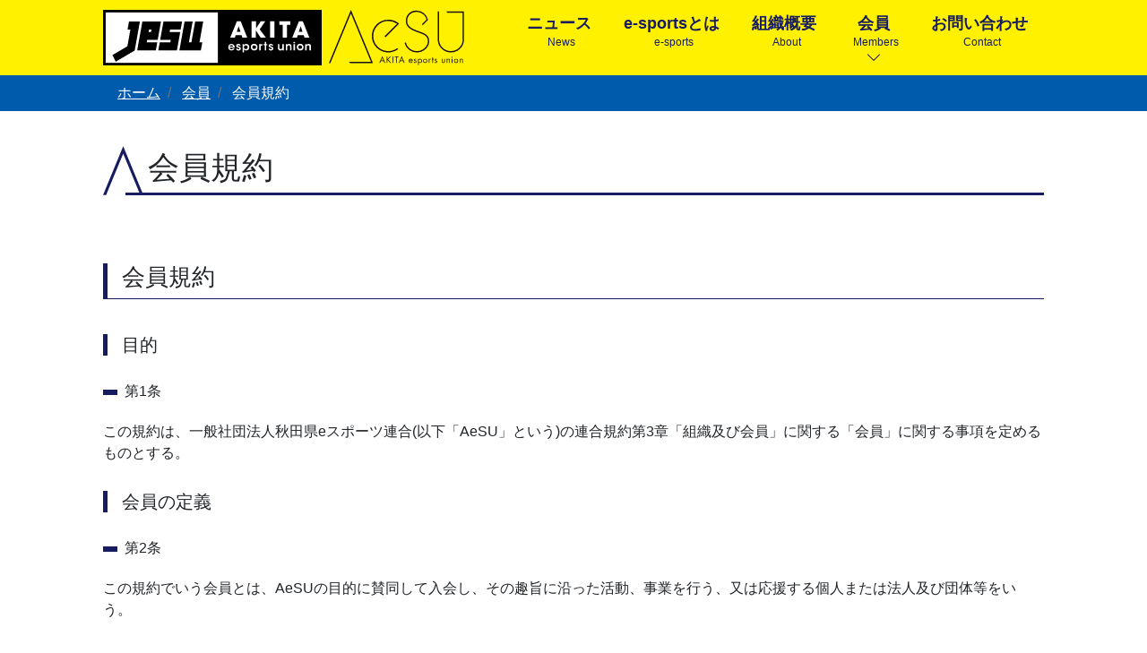

--- FILE ---
content_type: text/html; charset=UTF-8
request_url: https://akita-esports.jp/members/regulations
body_size: 22394
content:
<!DOCTYPE html>
<html lang="ja" itemscope="itemscope" itemtype="http://schema.org/WebPage">
<head>
<!-- Google Tag Manager -->
<!-- <script>(function(w,d,s,l,i){w[l]=w[l]||[];w[l].push({'gtm.start':
new Date().getTime(),event:'gtm.js'});var f=d.getElementsByTagName(s)[0],
j=d.createElement(s),dl=l!='dataLayer'?'&l='+l:'';j.async=true;j.src=
'https://www.googletagmanager.com/gtm.js?id='+i+dl;f.parentNode.insertBefore(j,f);
})(window,document,'script','dataLayer','GTM-TRM7TWH');</script> -->
<!-- End Google Tag Manager -->
<meta charset="utf-8">
<meta name="viewport" content="width=device-width">
	<meta itemprop="name" content="会員規約">
	<meta itemprop="description" content="">
	<meta name="description" content="">
	<meta name="keywords" content="">

	<meta property="og:title" content="会員規約">
	<meta property="og:description" content="">
	<meta property="og:type" content="article">
	<meta property="og:image" content="https://akita-esports.jp/twp/assets/themes/custom/ogp_ver2.jpg">
	<meta property="og:url" content="https://akita-esports.jp/members/regulations">
	<meta property="og:site_name" content="AeSU│秋田県eスポーツ連合">
	<meta property="og:locale" content="ja_JP">

	<meta name="twitter:card" content="summary_large_image">
	<meta name="twitter:title" content="会員規約">
	<meta name="twitter:description" content="">
	<meta name="twitter:image" content="https://akita-esports.jp/twp/assets/themes/custom/ogp_ver2.jpg">
<link rel="shortcut icon" href="https://akita-esports.jp/twp/assets/themes/custom/favicon.ico">
<link rel="apple-touch-icon" href="https://akita-esports.jp/twp/assets/themes/custom/apple-touch-icon.png">
<title>会員規約 | AeSU│秋田県eスポーツ連合</title>
<link rel='dns-prefetch' href='//s.w.org' />
		<script type="text/javascript">
			window._wpemojiSettings = {"baseUrl":"https:\/\/s.w.org\/images\/core\/emoji\/11\/72x72\/","ext":".png","svgUrl":"https:\/\/s.w.org\/images\/core\/emoji\/11\/svg\/","svgExt":".svg","source":{"concatemoji":"https:\/\/akita-esports.jp\/twp\/wp-includes\/js\/wp-emoji-release.min.js"}};
			!function(a,b,c){function d(a,b){var c=String.fromCharCode;l.clearRect(0,0,k.width,k.height),l.fillText(c.apply(this,a),0,0);var d=k.toDataURL();l.clearRect(0,0,k.width,k.height),l.fillText(c.apply(this,b),0,0);var e=k.toDataURL();return d===e}function e(a){var b;if(!l||!l.fillText)return!1;switch(l.textBaseline="top",l.font="600 32px Arial",a){case"flag":return!(b=d([55356,56826,55356,56819],[55356,56826,8203,55356,56819]))&&(b=d([55356,57332,56128,56423,56128,56418,56128,56421,56128,56430,56128,56423,56128,56447],[55356,57332,8203,56128,56423,8203,56128,56418,8203,56128,56421,8203,56128,56430,8203,56128,56423,8203,56128,56447]),!b);case"emoji":return b=d([55358,56760,9792,65039],[55358,56760,8203,9792,65039]),!b}return!1}function f(a){var c=b.createElement("script");c.src=a,c.defer=c.type="text/javascript",b.getElementsByTagName("head")[0].appendChild(c)}var g,h,i,j,k=b.createElement("canvas"),l=k.getContext&&k.getContext("2d");for(j=Array("flag","emoji"),c.supports={everything:!0,everythingExceptFlag:!0},i=0;i<j.length;i++)c.supports[j[i]]=e(j[i]),c.supports.everything=c.supports.everything&&c.supports[j[i]],"flag"!==j[i]&&(c.supports.everythingExceptFlag=c.supports.everythingExceptFlag&&c.supports[j[i]]);c.supports.everythingExceptFlag=c.supports.everythingExceptFlag&&!c.supports.flag,c.DOMReady=!1,c.readyCallback=function(){c.DOMReady=!0},c.supports.everything||(h=function(){c.readyCallback()},b.addEventListener?(b.addEventListener("DOMContentLoaded",h,!1),a.addEventListener("load",h,!1)):(a.attachEvent("onload",h),b.attachEvent("onreadystatechange",function(){"complete"===b.readyState&&c.readyCallback()})),g=c.source||{},g.concatemoji?f(g.concatemoji):g.wpemoji&&g.twemoji&&(f(g.twemoji),f(g.wpemoji)))}(window,document,window._wpemojiSettings);
		</script>
		<style type="text/css">
img.wp-smiley,
img.emoji {
	display: inline !important;
	border: none !important;
	box-shadow: none !important;
	height: 1em !important;
	width: 1em !important;
	margin: 0 .07em !important;
	vertical-align: -0.1em !important;
	background: none !important;
	padding: 0 !important;
}
</style>
<link rel='stylesheet' id='site-style-css'  href='https://akita-esports.jp/twp/assets/themes/custom/assets/css/style.min.css' type='text/css' media='all' />
<link rel='stylesheet' id='site-magnific-popup-css'  href='https://akita-esports.jp/twp/assets/themes/custom/assets/js/libs/Magnific-Popup/dist/magnific-popup.css' type='text/css' media='all' />
<link rel='stylesheet' id='site-temp-css'  href='https://akita-esports.jp/twp/assets/themes/custom/assets/css/temp.css' type='text/css' media='all' />
<script type='text/javascript' src='https://akita-esports.jp/twp/assets/themes/custom/assets/js/libs/jquery-2.2.4.min.js'></script>
<link rel='https://api.w.org/' href='https://akita-esports.jp/wp-json/' />
<link rel="canonical" href="https://akita-esports.jp/members/regulations" />
<link rel='shortlink' href='https://akita-esports.jp/?p=424' />
<link rel="alternate" type="application/json+oembed" href="https://akita-esports.jp/wp-json/oembed/1.0/embed?url=https%3A%2F%2Fakita-esports.jp%2Fmembers%2Fregulations" />
<link rel="alternate" type="text/xml+oembed" href="https://akita-esports.jp/wp-json/oembed/1.0/embed?url=https%3A%2F%2Fakita-esports.jp%2Fmembers%2Fregulations&#038;format=xml" />

<!-- BEGIN ExactMetrics v5.3.5 Universal Analytics - https://exactmetrics.com/ -->
<script>
(function(i,s,o,g,r,a,m){i['GoogleAnalyticsObject']=r;i[r]=i[r]||function(){
	(i[r].q=i[r].q||[]).push(arguments)},i[r].l=1*new Date();a=s.createElement(o),
	m=s.getElementsByTagName(o)[0];a.async=1;a.src=g;m.parentNode.insertBefore(a,m)
})(window,document,'script','https://www.google-analytics.com/analytics.js','ga');
  ga('create', 'UA-136099659-1', 'auto');
  ga('send', 'pageview');
</script>
<!-- END ExactMetrics Universal Analytics -->
</head>

    <body class="page-template-default page page-id-424 page-child parent-pageid-420 regulations">

<!-- Google Tag Manager (noscript) -->
<!-- <noscript><iframe src="https://www.googletagmanager.com/ns.html?id=GTM-TRM7TWH" height="0" width="0" style="display:none;visibility:hidden"></iframe></noscript> -->
<!-- End Google Tag Manager (noscript) -->

<div class="loading-wrap">
  <div class="loading-icon">
		<img src="https://akita-esports.jp/twp/assets/themes/custom/assets/img/common/logo_loading.svg" alt="秋田eスポーツ協会">
	</div>
</div>
<noscript>
    <div>このページは JavaScript を使用しています。ご使用中のブラウザは JavaScript が無効になっているか、JavaScript に対応していません。<br />
    JavaScript を有効にするか、JavaScript が使用可能なブラウザでアクセスして下さい。</div>
</noscript>

<header class="header" role="banner">
  <div class="header__inner container">
          <div class="header__block">
        <div class="jesu mr-2"><a href="https://akita-esports.jp/"><img src="https://akita-esports.jp/twp/assets/themes/custom/assets/img/common/jesu_logo.svg" alt="jesu"></a></div>
        <div class="header__logo"><a href="https://akita-esports.jp/"><img src="https://akita-esports.jp/twp/assets/themes/custom/assets/img/common/logo_site.svg" alt="秋田eスポーツ協会"></a></div>
      </div>
      <div class="header__button-container">
      <button>
        <div class="bar__wrap">
          <span class="toggle__bar"></span>
          <span class="toggle__bar"></span>
          <span class="toggle__bar"></span>
        </div>
      </button>
    </div>
    <div class="overlay"></div>
    <nav id="header-menu" role="navigation" aria-label="メインメニュー">
      <ul class="header__nav">
        <li class="header__nav-item"><a class="parent__nav-item" href="https://akita-esports.jp/news">ニュース<span>News</span></a>
        <li class="header__nav-item"><a class="parent__nav-item" href="https://akita-esports.jp/e-sports">e-sportsとは<span>e-sports</span></a>
        <li class="header__nav-item"><a class="parent__nav-item" href="https://akita-esports.jp/about">組織概要<span>About</span></a>
        <li class="header__nav-item"><a class="parent__nav-item parent__arrow" tabindex="0">会員<span>Members</span></a>
          <ul class="child__nav__list list-unstyled">
            <li><a href="https://akita-esports.jp/members#members01">特別会員</a></li>
            <li><a href="https://akita-esports.jp/members#members02">一般会員</a></li>
            <li><a href="https://akita-esports.jp/members#members03">賛助会員</a></li>
            <li><a href="https://akita-esports.jp/members#members04">会員紹介</a></li>
          </ul>
        </li>
        <li class="header__nav-item"><a class="parent__nav-item" href="https://akita-esports.jp/contact">お問い合わせ<span>Contact</span></a>
        </li>
      </ul>
    </nav>
  </div>
</header>


<main class="main" role="main">
  <nav class="breadcrumb-container" role="navigation" aria-label="現在位置"><div class="container"><ol class="breadcrumb"><li class="home breadcrumb-item"> <a href="https://akita-esports.jp">ホーム</a></li><li class="breadcrumb-item"> <a href="https://akita-esports.jp/members">会員</a></li><li class="breadcrumb-item is_current"> 会員規約</li></div></nav>  <article class="page">
    <div class="page-header container">
      <div class="header__wrap">
        <h1 class="section-heading">会員規約</h1>
      </div>
    </div>
    <div class="page-contents">
      <div class="container">
        <section>
                  <h2>会員規約</h2>
<h3>目的</h3>
<h4>第1条</h4>
<p>この規約は、一般社団法人秋田県eスポーツ連合(以下「AeSU」という)の連合規約第3章「組織及び会員」に関する「会員」に関する事項を定めるものとする。</p>
<h3>会員の定義</h3>
<h4>第2条</h4>
<p>この規約でいう会員とは、AeSUの目的に賛同して入会し、その趣旨に沿った活動、事業を行う、又は応援する個人または法人及び団体等をいう。</p>
<h3>会員の区分</h3>
<h4>第3条</h4>
<p>会員の区分は、次のとおりとする。</p>
<div class="table-responsive-md">
<table class="table table-bordered text-left">
<tbody>
<tr>
<th class="bg-light" width="20%">特別会員</th>
<td>AeSUの目的に賛同し、AeSUの活動、事業を応援する都道府県、市区町村およびその関連機関または学校教育法上で定められた教育機関で、自治体特別会員として入会を希望するもの</td>
</tr>
<tr>
<th class="bg-light" width="20%">一般会員</th>
<td>AeSUの目的に賛同し、秋田県内のeスポーツの普及・発展に寄与すると共に、その趣旨に沿った活動、事業を行う個人または法人及び団体で、一般会員として入会を希望するもの</td>
</tr>
<tr>
<th class="bg-light" width="20%">賛助会員</th>
<td>AeSUの目的に賛同し、金銭、物品またはサービス等でAeSUの活動を応援する個人または法人及び団体で、賛助会員として入会を希望するもの</td>
</tr>
</tbody>
</table>
</div>
<h3>会費</h3>
<h4>第4条</h4>
<p>AeSUの会員は連合規約第5章で定められた会議(理事会)において定められた会費(別紙に定める)を納入しなければならない。</p>
<h3>入会</h3>
<h4>第5条</h4>
<p>入会手続きは、次のとおりとする。</p>
<div class="table-responsive-md">
<table class="table table-bordered text-left">
<tbody>
<tr>
<th class="bg-light" width="20%">特別会員</th>
<td>特別会員として入会を希望するものは、AeSUのホームページより「会員入会申込フォーム」に必要事項を記して申し込みを行い、理事会の承認を得なければならない。</td>
</tr>
<tr>
<th class="bg-light" width="20%">一般会員</th>
<td>一般会員として入会を希望するものは、AeSUのホームページより「会員入会申込フォーム」に必要事項を記して申し込みを行い、理事会の承認を得なければならない。</td>
</tr>
<tr>
<th class="bg-light" width="20%">賛助会員</th>
<td>賛助会員として入会を希望するものは、AeSUのホームページより「会員入会申込フォーム」に必要事項を記して申し込みを行い、提供する金銭、物品、またはサービス等の提供について理事会の確認を得なければならない。</td>
</tr>
</tbody>
</table>
</div>
<h3>会員等の有効期間</h3>
<h4>第6条</h4>
<p>会員等の登録有効期間は入会のタイミングに関わらず年度単位とし、AeSUの会計年度末である毎年2月末までを期限とする。ただし、賛助会員に関しては提供される金銭、物品、またはサービス等を考慮し、理事会の決議で最大3年度まで有効期間を延長することができる。</p>
<h3>登録の更新</h3>
<h4>第7条</h4>
<p>登録を更新しようとする者等は、登録有効期限の1ヵ月前より第5条に準じて必要な手続きを行うものとする。</p>
<h3>退会・除名・会員資格の喪失と拠出金品の不返還</h3>
<h4>第8条</h4>
<p>退会・除名・会員資格の喪失に関しては以下のように定める。なお退会・除名・会員資格の喪失が生じた場合には、既にAeSUに収めている会費もしくは金銭、物品、サービス等の返還は行わない。<br />
会員は退会を希望する場合、その1か月前までにAeSU事務局に届け出を行うこととする。<br />
会員がAeSUの目的に反する、もしくは社会的規範に照らしてふさわしくないと判断される場合は、理事会の承認を経て除名することができる。</p>
<h3>年度途中の入会の場合の会費の扱い</h3>
<h4>第9条</h4>
<p>一般会員が年度途中で入会した場合、年会費は残りの有効期限をもとに切り上げによる月割計算を行う。</p>
<h3>個人情報の取扱い</h3>
<h4>第10条</p>
<p>会員及び入会申込者は、本人から直接AeSUに対して提示した会員の個人情報を次項に定める利用範囲において利用することに同意するものとする。<br />
AeSUは、会員の登録内容に含まれる個人情報を、会員への連絡、通知、照会等や会員制度を運用する上で必要な範囲を超えて利用しない。また、次の各号のいずれかに該当する場合を除き、第三者に開示しない。</p>
<ul>
<li>会員本人の同意がある場合</li>
<li>AeSUと機密保持契約を締結している協力会社･団体、提携会社･団体、或いは業務委託会社･団体に対して、発送業務等個人情報を開示する必要がある場合</li>
</ul>
<h3>付則</h3>
<h4>第11条</h4>
<p>この規約は、理事会の承認を経て改定または廃止することができる。</p>
<p style="text-align: right;">2019年7月1日 作成</p>
<p style="text-align: right;">2020年2月23日 改定</p>
<h2>別紙</h2>
<h4>年会費一覧</h4>
<div class="table-responsive-md">
<table class="table table-bordered text-left">
<tbody>
<tr>
<th class="bg-light" width="20%">特別会員</th>
<td>なし</td>
</tr>
<tr>
<th class="bg-light" width="20%">一般会員</th>
<td>年間6万円</td>
</tr>
<tr>
<th class="bg-light" width="20%">賛助会員なし</th>
<td>なし</td>
</tr>
</tbody>
</table>
</div>
<p>以上</p>
<p style="text-align: right;">2019年7月1日 作成<br />
2020年3月1日 改定</p>
<h2>連合支部代表者認定基準 『地域代表権に関する細則』</h2>
<h3>権限</h3>
<h4>第1条</h4>
<p>理事会で認定された正会員(以下当該団体という)は、会員としての権限以外に以下の点で地域代表権を有する。</p>
<ul>
<li>当該地域代表者として、eスポーツの普及に努める権限</li>
<li>当該地域の全体的行事について共催者と共同して企画・運営を統括・執行する権限</li>
<li>AeSUが所轄する会報、広報誌、ウエブサイト等の媒体について、行事告知・記事等の掲載事項について第三者と競合する時の掲載優先権</li>
</ul>
<h3>責務</h3>
<h4>第2条</h4>
<p>当該団体は、会員としての責務以外に以下の責務を有する。</p>
<ul>
<li>AeSUの構成メンバーとして、当該地域の意見を集約し、代表者として活動する責務</li>
<li>AeSUが共催する当該地域の全体的行事について、共催者と共同して企画・運営業務を担当する責務</li>
<li>当該地域のeスポーツ活動の状況や動向についてAeSUに主要な情報を随時通信する責務</li>
</ul>
<h3>代表権の喪失</h3>
<h4>第3条</h4>
<p>当該団体が、以下のいずれかの規約に該当する時、地域代表権を喪失する。</p>
<ul>
<li>会員規約第8条に定める退会、除名、会員資格消失に該当したとき</li>
<li>地域代表者として本細則第2条の責務を果たしていないと理事会が決議したとき</li>
</ul>
<h3>代表権喪失の公示</h3>
<h4>第4条</h4>
<p>AeSUは当該団体が地域代表権を喪失したときは、当該団体に通知するとともに、AeSUのホームページにて公示しかつ定期総会でその旨報告する。</p>
<h3>地域代表権の不在時の措置</h3>
<h4>第5条</h4>
<p>AeSUは、地域代表権を有するものが不在の時、理事会の承認を受けたうえで、地域代表代行権をAeSU自ら行使するか又は適宜いずれかの正会員に委任することができる。</p>
<h3>附則</h3>
<p style="text-align: right;">2019年7月1日 作成<br />
2020年3月1日 改正</p>
                </section>
      </div>
    </div>
  </article>
</main>

	<footer class="footer" role="contentinfo">
		<div class="footer__link__wrap container px-0">
			<p class="footer-link-top"><a href="#top">PAGE<br>TOP</a>
			</p>
		</div>
		<div class="container footer__nav">
			<div class="row justify-content-between footer__nav__inner">
				<ul class="list-unstyled footer__item__parent col-12 col-md-12 col-lg-6">
					<li class="footer__item__head"><a href="https://akita-esports.jp/e-sports"><span>e-sportsとは</span></a></li>
					<li class="footer__item__head"><a href="https://akita-esports.jp/about"><span>組織概要</span></a></li>
				</ul>
				<ul class="list-unstyled footer__item__parent col-12 col-md-12 col-lg-6">
					<li class="footer__item__head"><a href="https://akita-esports.jp/members"><span>会員</span></a>
						<ul class="footer__item__child">
							<li><a href="https://akita-esports.jp/members#members01">特別会員</a></li>
							<li><a href="https://akita-esports.jp/members#members02">一般会員</a></li>
							<li><a href="https://akita-esports.jp/members#members03">賛助会員</a></li>
						</ul>
					</li>
				</ul>
				<ul class="list-unstyled footer__item__parent col-12 col-md-12 col-lg-6">
					<li class="footer__item__head"><span>SNS</span>
						<ul class="footer__item__child">
							<li class="fb"><a href="https://www.facebook.com/akita.esports/" target="_blank">Facebook</a></li>
							<li class="fb"><a href="https://twitter.com/akita_esports/" target="_blank">X(Twitter)</a></li>
						</ul>
					</li>
				</ul>
				<ul class="list-unstyled footer__item__parent col-12 col-md-12 col-lg-6">
					<li class="footer__item__head"><a href="https://akita-esports.jp/contact"><span>お問い合わせ</span></a></li>
					<li class="footer__item__head"><a href="https://akita-esports.jp/privacy-policy"><span>プライバシーポリシー</span></a></li>
					<li class="footer__item__head"><a href="https://akita-esports.jp/sitemap"><span>サイトマップ</span></a></li>
				</ul>
			</div>
			<div class="row align-items-center justify-content-center footer__info mx-0">
				<p class="footer__logo">
					<img src="https://akita-esports.jp/twp/assets/themes/custom/assets/img/common/logo_footer.svg" height="50px" width="150px" alt="秋田eスポーツ協会">
				</p>
				<address>
            <ul>
              <li>&#12306;010-0001<br>&nbsp;秋田県秋田市中通3丁目3-10秋田<br class="sp-only">スカイプラザ7F S2本社内</li>
							<li>TEL:<a href="tel:050-3646-0965">050-3646-0965</a></li>
            </ul>
          </address>
			</div>
		</div>
		<p class="coplyright text-center"><small>copyright &copy; AKITA eSPORTS ASSOCIATION,All rights reserve</small>
		</p>
	</footer>
	<!-- <script src="//ajax.googleapis.com/ajax/libs/jquery/2.2.4/jquery.min.js"></script>
	<script>
		(window.jQuery || document.write('<script src="./assets/js/libs/jquery-2.2.4.min.js"><\/script>'));
	</script>
	<script src="./assets/js/libs/magnific-popup/jquery.magnific-popup.min.js"></script>
	<script src="./assets/js/libs/jquery.smoothScroll.js"></script>
	<script src="./assets/js/libs/bootstrap.bundle.min.js"></script>
	<script src="./assets/js/common.js"></script>
	<script src="./assets/js/libs/slick/slick.min.js"></script>
		<script src="./assets/js/home.js"></script> -->
		<div id="fb-root"></div>
		<script>(function(d, s, id) {
			var js, fjs = d.getElementsByTagName(s)[0];
			if (d.getElementById(id)) return;
			js = d.createElement(s); js.id = id;
			js.async = true;
			js.src = 'https://connect.facebook.net/ja_JP/sdk.js#xfbml=1&version=v3.2';
			fjs.parentNode.insertBefore(js, fjs);
		}(document, 'script', 'facebook-jssdk'));</script>
</body>
</html>

    <script type='text/javascript' src='https://akita-esports.jp/twp/assets/themes/custom/assets/js/libs/Magnific-Popup/dist/jquery.magnific-popup.min.js'></script>
<script type='text/javascript' src='https://akita-esports.jp/twp/assets/themes/custom/assets/js/libs/jquery.smoothScroll.js'></script>
<script type='text/javascript' src='https://akita-esports.jp/twp/assets/themes/custom/assets/js/common.js'></script>
<script type='text/javascript' src='https://akita-esports.jp/twp/assets/plugins/page-links-to/js/new-tab.min.js'></script>
<script type='text/javascript' src='https://akita-esports.jp/twp/wp-includes/js/wp-embed.min.js'></script>
  </body>
</html>


--- FILE ---
content_type: text/css
request_url: https://akita-esports.jp/twp/assets/themes/custom/assets/css/style.min.css
body_size: 187160
content:
@charset "UTF-8";img{max-width:100%;height:auto;transition:all .2s ease-in-out}img.alignleft{margin-right:1rem}img.alignright{margin-left:1rem}a:focus img,a:hover img{opacity:.8}:root{--blue:#005bac;--indigo:#120f15;--purple:#6f42c1;--pink:#e83e8c;--red:#dc3545;--orange:#f27d07;--yellow:#fff100;--green:#28a745;--teal:#20c997;--cyan:#17a2b8;--white:#fff;--gray:#6c757d;--gray-dark:#343a40;--primary:#171c61;--secondary:#6c757d;--success:#28a745;--info:#17a2b8;--warning:#fff100;--danger:#dc3545;--light:#f8f9fa;--dark:#343a40;--breakpoint-xs:0;--breakpoint-sm:576px;--breakpoint-md:768px;--breakpoint-lg:1025px;--breakpoint-xl:1200px;--font-family-sans-serif:-apple-system,BlinkMacSystemFont,"Segoe UI",Roboto,"Helvetica Neue",Arial,sans-serif,"Apple Color Emoji","Segoe UI Emoji","Segoe UI Symbol","Noto Color Emoji";--font-family-monospace:SFMono-Regular,Menlo,Monaco,Consolas,"Liberation Mono","Courier New",monospace}*,:after,:before{box-sizing:border-box}html{font-family:sans-serif;line-height:1.15;-webkit-text-size-adjust:100%;-ms-text-size-adjust:100%;-ms-overflow-style:scrollbar;-webkit-tap-highlight-color:transparent}@-ms-viewport{width:device-width}article,aside,figcaption,figure,footer,header,hgroup,main,nav,section{display:block}body{margin:0;font-family:游ゴシック,Yu Gothic,YuGothic,Hiragino Kaku Gothic ProN,Hiragino Kaku Gothic Pro,メイリオ,Meiryo,ＭＳ\ ゴシック,ＭＳ\ Ｐゴシック,sans-serif;font-size:1rem;font-weight:400;line-height:1.5;color:#212529;text-align:left;background-color:#fff}[tabindex="-1"]:focus{outline:0!important}hr{box-sizing:content-box;height:0;overflow:visible}h1,h2,h3,h4,h5,h6{margin-top:0;margin-bottom:.33333rem}p{margin-top:0;margin-bottom:1rem}abbr[data-original-title],abbr[title]{text-decoration:underline;text-decoration:underline dotted;cursor:help;border-bottom:0}address{font-style:normal;line-height:inherit}address,dl,ol,ul{margin-bottom:1rem}dl,ol,ul{margin-top:0}ol ol,ol ul,ul ol,ul ul{margin-bottom:0}dt{font-weight:700}dd{margin-bottom:.5rem;margin-left:0}blockquote{margin:0 0 1rem}dfn{font-style:italic}b,strong{font-weight:bolder}small{font-size:80%}sub,sup{position:relative;font-size:75%;line-height:0;vertical-align:baseline}sub{bottom:-.25em}sup{top:-.5em}a{color:#171c61;text-decoration:none;background-color:transparent;-webkit-text-decoration-skip:objects}a:hover{color:#21288a;text-decoration:underline}a:not([href]):not([tabindex]),a:not([href]):not([tabindex]):focus,a:not([href]):not([tabindex]):hover{color:inherit;text-decoration:none}a:not([href]):not([tabindex]):focus{outline:0}code,kbd,pre,samp{font-family:SFMono-Regular,Menlo,Monaco,Consolas,Liberation Mono,Courier New,monospace;font-size:1em}pre{margin-top:0;margin-bottom:1rem;overflow:auto;-ms-overflow-style:scrollbar}figure{margin:0 0 1rem}img{border-style:none}img,svg{vertical-align:middle}svg{overflow:hidden}table{border-collapse:collapse}caption{padding-top:.75rem;padding-bottom:.75rem;color:#6c757d;text-align:left;caption-side:bottom}th{text-align:inherit}label{display:inline-block;margin-bottom:.5rem}button{border-radius:0}button:focus{outline:1px dotted;outline:5px auto -webkit-focus-ring-color}button,input,optgroup,select,textarea{margin:0;font-family:inherit;font-size:inherit;line-height:inherit}button,input{overflow:visible}button,select{text-transform:none}[type=reset],[type=submit],button,html [type=button]{-webkit-appearance:button}[type=button]::-moz-focus-inner,[type=reset]::-moz-focus-inner,[type=submit]::-moz-focus-inner,button::-moz-focus-inner{padding:0;border-style:none}input[type=checkbox],input[type=radio]{box-sizing:border-box;padding:0}input[type=date],input[type=datetime-local],input[type=month],input[type=time]{-webkit-appearance:listbox}textarea{overflow:auto;resize:vertical}fieldset{min-width:0;padding:0;margin:0;border:0}legend{display:block;width:100%;max-width:100%;padding:0;margin-bottom:.5rem;font-size:1.5rem;line-height:inherit;color:inherit;white-space:normal}progress{vertical-align:baseline}[type=number]::-webkit-inner-spin-button,[type=number]::-webkit-outer-spin-button{height:auto}[type=search]{outline-offset:-2px;-webkit-appearance:none}[type=search]::-webkit-search-cancel-button,[type=search]::-webkit-search-decoration{-webkit-appearance:none}::-webkit-file-upload-button{font:inherit;-webkit-appearance:button}output{display:inline-block}summary{display:list-item;cursor:pointer}template{display:none}[hidden]{display:none!important}.h1,.h2,.h3,.h4,.h5,.h6,h1,h2,h3,h4,h5,h6{margin-bottom:.33333rem;font-family:inherit;font-weight:500;line-height:1.2;color:inherit}.h1,h1{font-size:2.1875rem}.h2,h2{font-size:1.75rem}.h3,h3{font-size:1.5rem}.h4,.h5,h4,h5{font-size:1.25rem}.h6,h6{font-size:1rem}.lead{font-size:1.25rem;font-weight:300}.display-1{font-size:6rem}.display-1,.display-2{font-weight:300;line-height:1.2}.display-2{font-size:5.5rem}.display-3{font-size:4.5rem}.display-3,.display-4{font-weight:300;line-height:1.2}.display-4{font-size:3.5rem}hr{margin-top:1rem;margin-bottom:1rem;border:0;border-top:1px solid rgba(0,0,0,.1)}.small,small{font-size:80%;font-weight:400}.mark,mark{padding:.2em;background-color:#fcf8e3}.list-inline,.list-unstyled{padding-left:0;list-style:none}.list-inline-item{display:inline-block}.list-inline-item:not(:last-child){margin-right:.5rem}.initialism{font-size:90%;text-transform:uppercase}.blockquote{margin-bottom:1rem;font-size:1.25rem}.blockquote-footer{display:block;font-size:80%;color:#6c757d}.blockquote-footer:before{content:"\2014 \00A0"}.img-fluid,.img-thumbnail{max-width:100%;height:auto}.img-thumbnail{padding:.25rem;background-color:#fff;border:1px solid #dee2e6;border-radius:.25rem}.figure{display:inline-block}.figure-img{margin-bottom:.5rem;line-height:1}.figure-caption{font-size:90%;color:#6c757d}code{font-size:87.5%;color:#e83e8c;word-break:break-word}a>code{color:inherit}kbd{padding:.2rem .4rem;font-size:87.5%;color:#fff;background-color:#212529;border-radius:.2rem}kbd kbd{padding:0;font-size:100%;font-weight:700}pre{display:block;font-size:87.5%;color:#212529}pre code{font-size:inherit;color:inherit;word-break:normal}.pre-scrollable{max-height:340px;overflow-y:scroll}.container{width:100%;padding-right:10px;padding-left:10px;margin-right:auto;margin-left:auto}@media (min-width:576px){.container{max-width:540px}}@media (min-width:768px){.container{max-width:720px}}@media (min-width:1025px){.container{max-width:960px}}@media (min-width:1200px){.container{max-width:1070px}}.container-fluid{width:100%;padding-right:10px;padding-left:10px;margin-right:auto;margin-left:auto}.row{display:-ms-flexbox;display:flex;-ms-flex-wrap:wrap;flex-wrap:wrap;margin-right:-10px;margin-left:-10px}.no-gutters{margin-right:0;margin-left:0}.no-gutters>.col,.no-gutters>[class*=col-]{padding-right:0;padding-left:0}.col,.col-1,.col-2,.col-3,.col-4,.col-5,.col-6,.col-7,.col-8,.col-9,.col-10,.col-11,.col-12,.col-13,.col-14,.col-15,.col-16,.col-17,.col-18,.col-19,.col-20,.col-21,.col-22,.col-23,.col-24,.col-auto,.col-lg,.col-lg-1,.col-lg-2,.col-lg-3,.col-lg-4,.col-lg-5,.col-lg-6,.col-lg-7,.col-lg-8,.col-lg-9,.col-lg-10,.col-lg-11,.col-lg-12,.col-lg-13,.col-lg-14,.col-lg-15,.col-lg-16,.col-lg-17,.col-lg-18,.col-lg-19,.col-lg-20,.col-lg-21,.col-lg-22,.col-lg-23,.col-lg-24,.col-lg-auto,.col-md,.col-md-1,.col-md-2,.col-md-3,.col-md-4,.col-md-5,.col-md-6,.col-md-7,.col-md-8,.col-md-9,.col-md-10,.col-md-11,.col-md-12,.col-md-13,.col-md-14,.col-md-15,.col-md-16,.col-md-17,.col-md-18,.col-md-19,.col-md-20,.col-md-21,.col-md-22,.col-md-23,.col-md-24,.col-md-auto,.col-sm,.col-sm-1,.col-sm-2,.col-sm-3,.col-sm-4,.col-sm-5,.col-sm-6,.col-sm-7,.col-sm-8,.col-sm-9,.col-sm-10,.col-sm-11,.col-sm-12,.col-sm-13,.col-sm-14,.col-sm-15,.col-sm-16,.col-sm-17,.col-sm-18,.col-sm-19,.col-sm-20,.col-sm-21,.col-sm-22,.col-sm-23,.col-sm-24,.col-sm-auto,.col-xl,.col-xl-1,.col-xl-2,.col-xl-3,.col-xl-4,.col-xl-5,.col-xl-6,.col-xl-7,.col-xl-8,.col-xl-9,.col-xl-10,.col-xl-11,.col-xl-12,.col-xl-13,.col-xl-14,.col-xl-15,.col-xl-16,.col-xl-17,.col-xl-18,.col-xl-19,.col-xl-20,.col-xl-21,.col-xl-22,.col-xl-23,.col-xl-24,.col-xl-auto{position:relative;width:100%;min-height:1px;padding-right:10px;padding-left:10px}.col{-ms-flex-preferred-size:0;flex-basis:0;-ms-flex-positive:1;flex-grow:1;max-width:100%}.col-auto{-ms-flex:0 0 auto;flex:0 0 auto;width:auto;max-width:none}.col-1{-ms-flex:0 0 4.16667%;flex:0 0 4.16667%;max-width:4.16667%}.col-2{-ms-flex:0 0 8.33333%;flex:0 0 8.33333%;max-width:8.33333%}.col-3{-ms-flex:0 0 12.5%;flex:0 0 12.5%;max-width:12.5%}.col-4{-ms-flex:0 0 16.66667%;flex:0 0 16.66667%;max-width:16.66667%}.col-5{-ms-flex:0 0 20.83333%;flex:0 0 20.83333%;max-width:20.83333%}.col-6{-ms-flex:0 0 25%;flex:0 0 25%;max-width:25%}.col-7{-ms-flex:0 0 29.16667%;flex:0 0 29.16667%;max-width:29.16667%}.col-8{-ms-flex:0 0 33.33333%;flex:0 0 33.33333%;max-width:33.33333%}.col-9{-ms-flex:0 0 37.5%;flex:0 0 37.5%;max-width:37.5%}.col-10{-ms-flex:0 0 41.66667%;flex:0 0 41.66667%;max-width:41.66667%}.col-11{-ms-flex:0 0 45.83333%;flex:0 0 45.83333%;max-width:45.83333%}.col-12{-ms-flex:0 0 50%;flex:0 0 50%;max-width:50%}.col-13{-ms-flex:0 0 54.16667%;flex:0 0 54.16667%;max-width:54.16667%}.col-14{-ms-flex:0 0 58.33333%;flex:0 0 58.33333%;max-width:58.33333%}.col-15{-ms-flex:0 0 62.5%;flex:0 0 62.5%;max-width:62.5%}.col-16{-ms-flex:0 0 66.66667%;flex:0 0 66.66667%;max-width:66.66667%}.col-17{-ms-flex:0 0 70.83333%;flex:0 0 70.83333%;max-width:70.83333%}.col-18{-ms-flex:0 0 75%;flex:0 0 75%;max-width:75%}.col-19{-ms-flex:0 0 79.16667%;flex:0 0 79.16667%;max-width:79.16667%}.col-20{-ms-flex:0 0 83.33333%;flex:0 0 83.33333%;max-width:83.33333%}.col-21{-ms-flex:0 0 87.5%;flex:0 0 87.5%;max-width:87.5%}.col-22{-ms-flex:0 0 91.66667%;flex:0 0 91.66667%;max-width:91.66667%}.col-23{-ms-flex:0 0 95.83333%;flex:0 0 95.83333%;max-width:95.83333%}.col-24{-ms-flex:0 0 100%;flex:0 0 100%;max-width:100%}.order-first{-ms-flex-order:-1;order:-1}.order-last{-ms-flex-order:25;order:25}.order-0{-ms-flex-order:0;order:0}.order-1{-ms-flex-order:1;order:1}.order-2{-ms-flex-order:2;order:2}.order-3{-ms-flex-order:3;order:3}.order-4{-ms-flex-order:4;order:4}.order-5{-ms-flex-order:5;order:5}.order-6{-ms-flex-order:6;order:6}.order-7{-ms-flex-order:7;order:7}.order-8{-ms-flex-order:8;order:8}.order-9{-ms-flex-order:9;order:9}.order-10{-ms-flex-order:10;order:10}.order-11{-ms-flex-order:11;order:11}.order-12{-ms-flex-order:12;order:12}.order-13{-ms-flex-order:13;order:13}.order-14{-ms-flex-order:14;order:14}.order-15{-ms-flex-order:15;order:15}.order-16{-ms-flex-order:16;order:16}.order-17{-ms-flex-order:17;order:17}.order-18{-ms-flex-order:18;order:18}.order-19{-ms-flex-order:19;order:19}.order-20{-ms-flex-order:20;order:20}.order-21{-ms-flex-order:21;order:21}.order-22{-ms-flex-order:22;order:22}.order-23{-ms-flex-order:23;order:23}.order-24{-ms-flex-order:24;order:24}.offset-1{margin-left:4.16667%}.offset-2{margin-left:8.33333%}.offset-3{margin-left:12.5%}.offset-4{margin-left:16.66667%}.offset-5{margin-left:20.83333%}.offset-6{margin-left:25%}.offset-7{margin-left:29.16667%}.offset-8{margin-left:33.33333%}.offset-9{margin-left:37.5%}.offset-10{margin-left:41.66667%}.offset-11{margin-left:45.83333%}.offset-12{margin-left:50%}.offset-13{margin-left:54.16667%}.offset-14{margin-left:58.33333%}.offset-15{margin-left:62.5%}.offset-16{margin-left:66.66667%}.offset-17{margin-left:70.83333%}.offset-18{margin-left:75%}.offset-19{margin-left:79.16667%}.offset-20{margin-left:83.33333%}.offset-21{margin-left:87.5%}.offset-22{margin-left:91.66667%}.offset-23{margin-left:95.83333%}@media (min-width:576px){.col-sm{-ms-flex-preferred-size:0;flex-basis:0;-ms-flex-positive:1;flex-grow:1;max-width:100%}.col-sm-auto{-ms-flex:0 0 auto;flex:0 0 auto;width:auto;max-width:none}.col-sm-1{-ms-flex:0 0 4.16667%;flex:0 0 4.16667%;max-width:4.16667%}.col-sm-2{-ms-flex:0 0 8.33333%;flex:0 0 8.33333%;max-width:8.33333%}.col-sm-3{-ms-flex:0 0 12.5%;flex:0 0 12.5%;max-width:12.5%}.col-sm-4{-ms-flex:0 0 16.66667%;flex:0 0 16.66667%;max-width:16.66667%}.col-sm-5{-ms-flex:0 0 20.83333%;flex:0 0 20.83333%;max-width:20.83333%}.col-sm-6{-ms-flex:0 0 25%;flex:0 0 25%;max-width:25%}.col-sm-7{-ms-flex:0 0 29.16667%;flex:0 0 29.16667%;max-width:29.16667%}.col-sm-8{-ms-flex:0 0 33.33333%;flex:0 0 33.33333%;max-width:33.33333%}.col-sm-9{-ms-flex:0 0 37.5%;flex:0 0 37.5%;max-width:37.5%}.col-sm-10{-ms-flex:0 0 41.66667%;flex:0 0 41.66667%;max-width:41.66667%}.col-sm-11{-ms-flex:0 0 45.83333%;flex:0 0 45.83333%;max-width:45.83333%}.col-sm-12{-ms-flex:0 0 50%;flex:0 0 50%;max-width:50%}.col-sm-13{-ms-flex:0 0 54.16667%;flex:0 0 54.16667%;max-width:54.16667%}.col-sm-14{-ms-flex:0 0 58.33333%;flex:0 0 58.33333%;max-width:58.33333%}.col-sm-15{-ms-flex:0 0 62.5%;flex:0 0 62.5%;max-width:62.5%}.col-sm-16{-ms-flex:0 0 66.66667%;flex:0 0 66.66667%;max-width:66.66667%}.col-sm-17{-ms-flex:0 0 70.83333%;flex:0 0 70.83333%;max-width:70.83333%}.col-sm-18{-ms-flex:0 0 75%;flex:0 0 75%;max-width:75%}.col-sm-19{-ms-flex:0 0 79.16667%;flex:0 0 79.16667%;max-width:79.16667%}.col-sm-20{-ms-flex:0 0 83.33333%;flex:0 0 83.33333%;max-width:83.33333%}.col-sm-21{-ms-flex:0 0 87.5%;flex:0 0 87.5%;max-width:87.5%}.col-sm-22{-ms-flex:0 0 91.66667%;flex:0 0 91.66667%;max-width:91.66667%}.col-sm-23{-ms-flex:0 0 95.83333%;flex:0 0 95.83333%;max-width:95.83333%}.col-sm-24{-ms-flex:0 0 100%;flex:0 0 100%;max-width:100%}.order-sm-first{-ms-flex-order:-1;order:-1}.order-sm-last{-ms-flex-order:25;order:25}.order-sm-0{-ms-flex-order:0;order:0}.order-sm-1{-ms-flex-order:1;order:1}.order-sm-2{-ms-flex-order:2;order:2}.order-sm-3{-ms-flex-order:3;order:3}.order-sm-4{-ms-flex-order:4;order:4}.order-sm-5{-ms-flex-order:5;order:5}.order-sm-6{-ms-flex-order:6;order:6}.order-sm-7{-ms-flex-order:7;order:7}.order-sm-8{-ms-flex-order:8;order:8}.order-sm-9{-ms-flex-order:9;order:9}.order-sm-10{-ms-flex-order:10;order:10}.order-sm-11{-ms-flex-order:11;order:11}.order-sm-12{-ms-flex-order:12;order:12}.order-sm-13{-ms-flex-order:13;order:13}.order-sm-14{-ms-flex-order:14;order:14}.order-sm-15{-ms-flex-order:15;order:15}.order-sm-16{-ms-flex-order:16;order:16}.order-sm-17{-ms-flex-order:17;order:17}.order-sm-18{-ms-flex-order:18;order:18}.order-sm-19{-ms-flex-order:19;order:19}.order-sm-20{-ms-flex-order:20;order:20}.order-sm-21{-ms-flex-order:21;order:21}.order-sm-22{-ms-flex-order:22;order:22}.order-sm-23{-ms-flex-order:23;order:23}.order-sm-24{-ms-flex-order:24;order:24}.offset-sm-0{margin-left:0}.offset-sm-1{margin-left:4.16667%}.offset-sm-2{margin-left:8.33333%}.offset-sm-3{margin-left:12.5%}.offset-sm-4{margin-left:16.66667%}.offset-sm-5{margin-left:20.83333%}.offset-sm-6{margin-left:25%}.offset-sm-7{margin-left:29.16667%}.offset-sm-8{margin-left:33.33333%}.offset-sm-9{margin-left:37.5%}.offset-sm-10{margin-left:41.66667%}.offset-sm-11{margin-left:45.83333%}.offset-sm-12{margin-left:50%}.offset-sm-13{margin-left:54.16667%}.offset-sm-14{margin-left:58.33333%}.offset-sm-15{margin-left:62.5%}.offset-sm-16{margin-left:66.66667%}.offset-sm-17{margin-left:70.83333%}.offset-sm-18{margin-left:75%}.offset-sm-19{margin-left:79.16667%}.offset-sm-20{margin-left:83.33333%}.offset-sm-21{margin-left:87.5%}.offset-sm-22{margin-left:91.66667%}.offset-sm-23{margin-left:95.83333%}}@media (min-width:768px){.col-md{-ms-flex-preferred-size:0;flex-basis:0;-ms-flex-positive:1;flex-grow:1;max-width:100%}.col-md-auto{-ms-flex:0 0 auto;flex:0 0 auto;width:auto;max-width:none}.col-md-1{-ms-flex:0 0 4.16667%;flex:0 0 4.16667%;max-width:4.16667%}.col-md-2{-ms-flex:0 0 8.33333%;flex:0 0 8.33333%;max-width:8.33333%}.col-md-3{-ms-flex:0 0 12.5%;flex:0 0 12.5%;max-width:12.5%}.col-md-4{-ms-flex:0 0 16.66667%;flex:0 0 16.66667%;max-width:16.66667%}.col-md-5{-ms-flex:0 0 20.83333%;flex:0 0 20.83333%;max-width:20.83333%}.col-md-6{-ms-flex:0 0 25%;flex:0 0 25%;max-width:25%}.col-md-7{-ms-flex:0 0 29.16667%;flex:0 0 29.16667%;max-width:29.16667%}.col-md-8{-ms-flex:0 0 33.33333%;flex:0 0 33.33333%;max-width:33.33333%}.col-md-9{-ms-flex:0 0 37.5%;flex:0 0 37.5%;max-width:37.5%}.col-md-10{-ms-flex:0 0 41.66667%;flex:0 0 41.66667%;max-width:41.66667%}.col-md-11{-ms-flex:0 0 45.83333%;flex:0 0 45.83333%;max-width:45.83333%}.col-md-12{-ms-flex:0 0 50%;flex:0 0 50%;max-width:50%}.col-md-13{-ms-flex:0 0 54.16667%;flex:0 0 54.16667%;max-width:54.16667%}.col-md-14{-ms-flex:0 0 58.33333%;flex:0 0 58.33333%;max-width:58.33333%}.col-md-15{-ms-flex:0 0 62.5%;flex:0 0 62.5%;max-width:62.5%}.col-md-16{-ms-flex:0 0 66.66667%;flex:0 0 66.66667%;max-width:66.66667%}.col-md-17{-ms-flex:0 0 70.83333%;flex:0 0 70.83333%;max-width:70.83333%}.col-md-18{-ms-flex:0 0 75%;flex:0 0 75%;max-width:75%}.col-md-19{-ms-flex:0 0 79.16667%;flex:0 0 79.16667%;max-width:79.16667%}.col-md-20{-ms-flex:0 0 83.33333%;flex:0 0 83.33333%;max-width:83.33333%}.col-md-21{-ms-flex:0 0 87.5%;flex:0 0 87.5%;max-width:87.5%}.col-md-22{-ms-flex:0 0 91.66667%;flex:0 0 91.66667%;max-width:91.66667%}.col-md-23{-ms-flex:0 0 95.83333%;flex:0 0 95.83333%;max-width:95.83333%}.col-md-24{-ms-flex:0 0 100%;flex:0 0 100%;max-width:100%}.order-md-first{-ms-flex-order:-1;order:-1}.order-md-last{-ms-flex-order:25;order:25}.order-md-0{-ms-flex-order:0;order:0}.order-md-1{-ms-flex-order:1;order:1}.order-md-2{-ms-flex-order:2;order:2}.order-md-3{-ms-flex-order:3;order:3}.order-md-4{-ms-flex-order:4;order:4}.order-md-5{-ms-flex-order:5;order:5}.order-md-6{-ms-flex-order:6;order:6}.order-md-7{-ms-flex-order:7;order:7}.order-md-8{-ms-flex-order:8;order:8}.order-md-9{-ms-flex-order:9;order:9}.order-md-10{-ms-flex-order:10;order:10}.order-md-11{-ms-flex-order:11;order:11}.order-md-12{-ms-flex-order:12;order:12}.order-md-13{-ms-flex-order:13;order:13}.order-md-14{-ms-flex-order:14;order:14}.order-md-15{-ms-flex-order:15;order:15}.order-md-16{-ms-flex-order:16;order:16}.order-md-17{-ms-flex-order:17;order:17}.order-md-18{-ms-flex-order:18;order:18}.order-md-19{-ms-flex-order:19;order:19}.order-md-20{-ms-flex-order:20;order:20}.order-md-21{-ms-flex-order:21;order:21}.order-md-22{-ms-flex-order:22;order:22}.order-md-23{-ms-flex-order:23;order:23}.order-md-24{-ms-flex-order:24;order:24}.offset-md-0{margin-left:0}.offset-md-1{margin-left:4.16667%}.offset-md-2{margin-left:8.33333%}.offset-md-3{margin-left:12.5%}.offset-md-4{margin-left:16.66667%}.offset-md-5{margin-left:20.83333%}.offset-md-6{margin-left:25%}.offset-md-7{margin-left:29.16667%}.offset-md-8{margin-left:33.33333%}.offset-md-9{margin-left:37.5%}.offset-md-10{margin-left:41.66667%}.offset-md-11{margin-left:45.83333%}.offset-md-12{margin-left:50%}.offset-md-13{margin-left:54.16667%}.offset-md-14{margin-left:58.33333%}.offset-md-15{margin-left:62.5%}.offset-md-16{margin-left:66.66667%}.offset-md-17{margin-left:70.83333%}.offset-md-18{margin-left:75%}.offset-md-19{margin-left:79.16667%}.offset-md-20{margin-left:83.33333%}.offset-md-21{margin-left:87.5%}.offset-md-22{margin-left:91.66667%}.offset-md-23{margin-left:95.83333%}}@media (min-width:1025px){.col-lg{-ms-flex-preferred-size:0;flex-basis:0;-ms-flex-positive:1;flex-grow:1;max-width:100%}.col-lg-auto{-ms-flex:0 0 auto;flex:0 0 auto;width:auto;max-width:none}.col-lg-1{-ms-flex:0 0 4.16667%;flex:0 0 4.16667%;max-width:4.16667%}.col-lg-2{-ms-flex:0 0 8.33333%;flex:0 0 8.33333%;max-width:8.33333%}.col-lg-3{-ms-flex:0 0 12.5%;flex:0 0 12.5%;max-width:12.5%}.col-lg-4{-ms-flex:0 0 16.66667%;flex:0 0 16.66667%;max-width:16.66667%}.col-lg-5{-ms-flex:0 0 20.83333%;flex:0 0 20.83333%;max-width:20.83333%}.col-lg-6{-ms-flex:0 0 25%;flex:0 0 25%;max-width:25%}.col-lg-7{-ms-flex:0 0 29.16667%;flex:0 0 29.16667%;max-width:29.16667%}.col-lg-8{-ms-flex:0 0 33.33333%;flex:0 0 33.33333%;max-width:33.33333%}.col-lg-9{-ms-flex:0 0 37.5%;flex:0 0 37.5%;max-width:37.5%}.col-lg-10{-ms-flex:0 0 41.66667%;flex:0 0 41.66667%;max-width:41.66667%}.col-lg-11{-ms-flex:0 0 45.83333%;flex:0 0 45.83333%;max-width:45.83333%}.col-lg-12{-ms-flex:0 0 50%;flex:0 0 50%;max-width:50%}.col-lg-13{-ms-flex:0 0 54.16667%;flex:0 0 54.16667%;max-width:54.16667%}.col-lg-14{-ms-flex:0 0 58.33333%;flex:0 0 58.33333%;max-width:58.33333%}.col-lg-15{-ms-flex:0 0 62.5%;flex:0 0 62.5%;max-width:62.5%}.col-lg-16{-ms-flex:0 0 66.66667%;flex:0 0 66.66667%;max-width:66.66667%}.col-lg-17{-ms-flex:0 0 70.83333%;flex:0 0 70.83333%;max-width:70.83333%}.col-lg-18{-ms-flex:0 0 75%;flex:0 0 75%;max-width:75%}.col-lg-19{-ms-flex:0 0 79.16667%;flex:0 0 79.16667%;max-width:79.16667%}.col-lg-20{-ms-flex:0 0 83.33333%;flex:0 0 83.33333%;max-width:83.33333%}.col-lg-21{-ms-flex:0 0 87.5%;flex:0 0 87.5%;max-width:87.5%}.col-lg-22{-ms-flex:0 0 91.66667%;flex:0 0 91.66667%;max-width:91.66667%}.col-lg-23{-ms-flex:0 0 95.83333%;flex:0 0 95.83333%;max-width:95.83333%}.col-lg-24{-ms-flex:0 0 100%;flex:0 0 100%;max-width:100%}.order-lg-first{-ms-flex-order:-1;order:-1}.order-lg-last{-ms-flex-order:25;order:25}.order-lg-0{-ms-flex-order:0;order:0}.order-lg-1{-ms-flex-order:1;order:1}.order-lg-2{-ms-flex-order:2;order:2}.order-lg-3{-ms-flex-order:3;order:3}.order-lg-4{-ms-flex-order:4;order:4}.order-lg-5{-ms-flex-order:5;order:5}.order-lg-6{-ms-flex-order:6;order:6}.order-lg-7{-ms-flex-order:7;order:7}.order-lg-8{-ms-flex-order:8;order:8}.order-lg-9{-ms-flex-order:9;order:9}.order-lg-10{-ms-flex-order:10;order:10}.order-lg-11{-ms-flex-order:11;order:11}.order-lg-12{-ms-flex-order:12;order:12}.order-lg-13{-ms-flex-order:13;order:13}.order-lg-14{-ms-flex-order:14;order:14}.order-lg-15{-ms-flex-order:15;order:15}.order-lg-16{-ms-flex-order:16;order:16}.order-lg-17{-ms-flex-order:17;order:17}.order-lg-18{-ms-flex-order:18;order:18}.order-lg-19{-ms-flex-order:19;order:19}.order-lg-20{-ms-flex-order:20;order:20}.order-lg-21{-ms-flex-order:21;order:21}.order-lg-22{-ms-flex-order:22;order:22}.order-lg-23{-ms-flex-order:23;order:23}.order-lg-24{-ms-flex-order:24;order:24}.offset-lg-0{margin-left:0}.offset-lg-1{margin-left:4.16667%}.offset-lg-2{margin-left:8.33333%}.offset-lg-3{margin-left:12.5%}.offset-lg-4{margin-left:16.66667%}.offset-lg-5{margin-left:20.83333%}.offset-lg-6{margin-left:25%}.offset-lg-7{margin-left:29.16667%}.offset-lg-8{margin-left:33.33333%}.offset-lg-9{margin-left:37.5%}.offset-lg-10{margin-left:41.66667%}.offset-lg-11{margin-left:45.83333%}.offset-lg-12{margin-left:50%}.offset-lg-13{margin-left:54.16667%}.offset-lg-14{margin-left:58.33333%}.offset-lg-15{margin-left:62.5%}.offset-lg-16{margin-left:66.66667%}.offset-lg-17{margin-left:70.83333%}.offset-lg-18{margin-left:75%}.offset-lg-19{margin-left:79.16667%}.offset-lg-20{margin-left:83.33333%}.offset-lg-21{margin-left:87.5%}.offset-lg-22{margin-left:91.66667%}.offset-lg-23{margin-left:95.83333%}}@media (min-width:1200px){.col-xl{-ms-flex-preferred-size:0;flex-basis:0;-ms-flex-positive:1;flex-grow:1;max-width:100%}.col-xl-auto{-ms-flex:0 0 auto;flex:0 0 auto;width:auto;max-width:none}.col-xl-1{-ms-flex:0 0 4.16667%;flex:0 0 4.16667%;max-width:4.16667%}.col-xl-2{-ms-flex:0 0 8.33333%;flex:0 0 8.33333%;max-width:8.33333%}.col-xl-3{-ms-flex:0 0 12.5%;flex:0 0 12.5%;max-width:12.5%}.col-xl-4{-ms-flex:0 0 16.66667%;flex:0 0 16.66667%;max-width:16.66667%}.col-xl-5{-ms-flex:0 0 20.83333%;flex:0 0 20.83333%;max-width:20.83333%}.col-xl-6{-ms-flex:0 0 25%;flex:0 0 25%;max-width:25%}.col-xl-7{-ms-flex:0 0 29.16667%;flex:0 0 29.16667%;max-width:29.16667%}.col-xl-8{-ms-flex:0 0 33.33333%;flex:0 0 33.33333%;max-width:33.33333%}.col-xl-9{-ms-flex:0 0 37.5%;flex:0 0 37.5%;max-width:37.5%}.col-xl-10{-ms-flex:0 0 41.66667%;flex:0 0 41.66667%;max-width:41.66667%}.col-xl-11{-ms-flex:0 0 45.83333%;flex:0 0 45.83333%;max-width:45.83333%}.col-xl-12{-ms-flex:0 0 50%;flex:0 0 50%;max-width:50%}.col-xl-13{-ms-flex:0 0 54.16667%;flex:0 0 54.16667%;max-width:54.16667%}.col-xl-14{-ms-flex:0 0 58.33333%;flex:0 0 58.33333%;max-width:58.33333%}.col-xl-15{-ms-flex:0 0 62.5%;flex:0 0 62.5%;max-width:62.5%}.col-xl-16{-ms-flex:0 0 66.66667%;flex:0 0 66.66667%;max-width:66.66667%}.col-xl-17{-ms-flex:0 0 70.83333%;flex:0 0 70.83333%;max-width:70.83333%}.col-xl-18{-ms-flex:0 0 75%;flex:0 0 75%;max-width:75%}.col-xl-19{-ms-flex:0 0 79.16667%;flex:0 0 79.16667%;max-width:79.16667%}.col-xl-20{-ms-flex:0 0 83.33333%;flex:0 0 83.33333%;max-width:83.33333%}.col-xl-21{-ms-flex:0 0 87.5%;flex:0 0 87.5%;max-width:87.5%}.col-xl-22{-ms-flex:0 0 91.66667%;flex:0 0 91.66667%;max-width:91.66667%}.col-xl-23{-ms-flex:0 0 95.83333%;flex:0 0 95.83333%;max-width:95.83333%}.col-xl-24{-ms-flex:0 0 100%;flex:0 0 100%;max-width:100%}.order-xl-first{-ms-flex-order:-1;order:-1}.order-xl-last{-ms-flex-order:25;order:25}.order-xl-0{-ms-flex-order:0;order:0}.order-xl-1{-ms-flex-order:1;order:1}.order-xl-2{-ms-flex-order:2;order:2}.order-xl-3{-ms-flex-order:3;order:3}.order-xl-4{-ms-flex-order:4;order:4}.order-xl-5{-ms-flex-order:5;order:5}.order-xl-6{-ms-flex-order:6;order:6}.order-xl-7{-ms-flex-order:7;order:7}.order-xl-8{-ms-flex-order:8;order:8}.order-xl-9{-ms-flex-order:9;order:9}.order-xl-10{-ms-flex-order:10;order:10}.order-xl-11{-ms-flex-order:11;order:11}.order-xl-12{-ms-flex-order:12;order:12}.order-xl-13{-ms-flex-order:13;order:13}.order-xl-14{-ms-flex-order:14;order:14}.order-xl-15{-ms-flex-order:15;order:15}.order-xl-16{-ms-flex-order:16;order:16}.order-xl-17{-ms-flex-order:17;order:17}.order-xl-18{-ms-flex-order:18;order:18}.order-xl-19{-ms-flex-order:19;order:19}.order-xl-20{-ms-flex-order:20;order:20}.order-xl-21{-ms-flex-order:21;order:21}.order-xl-22{-ms-flex-order:22;order:22}.order-xl-23{-ms-flex-order:23;order:23}.order-xl-24{-ms-flex-order:24;order:24}.offset-xl-0{margin-left:0}.offset-xl-1{margin-left:4.16667%}.offset-xl-2{margin-left:8.33333%}.offset-xl-3{margin-left:12.5%}.offset-xl-4{margin-left:16.66667%}.offset-xl-5{margin-left:20.83333%}.offset-xl-6{margin-left:25%}.offset-xl-7{margin-left:29.16667%}.offset-xl-8{margin-left:33.33333%}.offset-xl-9{margin-left:37.5%}.offset-xl-10{margin-left:41.66667%}.offset-xl-11{margin-left:45.83333%}.offset-xl-12{margin-left:50%}.offset-xl-13{margin-left:54.16667%}.offset-xl-14{margin-left:58.33333%}.offset-xl-15{margin-left:62.5%}.offset-xl-16{margin-left:66.66667%}.offset-xl-17{margin-left:70.83333%}.offset-xl-18{margin-left:75%}.offset-xl-19{margin-left:79.16667%}.offset-xl-20{margin-left:83.33333%}.offset-xl-21{margin-left:87.5%}.offset-xl-22{margin-left:91.66667%}.offset-xl-23{margin-left:95.83333%}}.table{width:100%;margin-bottom:1rem;background-color:transparent}.table td,.table th{padding:.75rem;vertical-align:top;border-top:1px solid #dee2e6}.table thead th{vertical-align:bottom;border-bottom:2px solid #dee2e6}.table tbody+tbody{border-top:2px solid #dee2e6}.table .table{background-color:#fff}.table-sm td,.table-sm th{padding:.3rem}.table-bordered,.table-bordered td,.table-bordered th{border:1px solid #dee2e6}.table-bordered thead td,.table-bordered thead th{border-bottom-width:2px}.table-borderless tbody+tbody,.table-borderless td,.table-borderless th,.table-borderless thead th{border:0}.table-striped tbody tr:nth-of-type(odd){background-color:rgba(0,0,0,.05)}.table-hover tbody tr:hover{background-color:rgba(0,0,0,.075)}.table-primary,.table-primary>td,.table-primary>th{background-color:#bebfd3}.table-hover .table-primary:hover,.table-hover .table-primary:hover>td,.table-hover .table-primary:hover>th{background-color:#afb0c9}.table-secondary,.table-secondary>td,.table-secondary>th{background-color:#d6d8db}.table-hover .table-secondary:hover,.table-hover .table-secondary:hover>td,.table-hover .table-secondary:hover>th{background-color:#c8cbcf}.table-success,.table-success>td,.table-success>th{background-color:#c3e6cb}.table-hover .table-success:hover,.table-hover .table-success:hover>td,.table-hover .table-success:hover>th{background-color:#b1dfbb}.table-info,.table-info>td,.table-info>th{background-color:#bee5eb}.table-hover .table-info:hover,.table-hover .table-info:hover>td,.table-hover .table-info:hover>th{background-color:#abdde5}.table-warning,.table-warning>td,.table-warning>th{background-color:#fffbb8}.table-hover .table-warning:hover,.table-hover .table-warning:hover>td,.table-hover .table-warning:hover>th{background-color:#fffa9f}.table-danger,.table-danger>td,.table-danger>th{background-color:#f5c6cb}.table-hover .table-danger:hover,.table-hover .table-danger:hover>td,.table-hover .table-danger:hover>th{background-color:#f1b0b7}.table-light,.table-light>td,.table-light>th{background-color:#fdfdfe}.table-hover .table-light:hover,.table-hover .table-light:hover>td,.table-hover .table-light:hover>th{background-color:#ececf6}.table-dark,.table-dark>td,.table-dark>th{background-color:#c6c8ca}.table-hover .table-dark:hover,.table-hover .table-dark:hover>td,.table-hover .table-dark:hover>th{background-color:#b9bbbe}.table-active,.table-active>td,.table-active>th,.table-hover .table-active:hover,.table-hover .table-active:hover>td,.table-hover .table-active:hover>th{background-color:rgba(0,0,0,.075)}.table .thead-dark th{color:#fff;background-color:#212529;border-color:#32383e}.table .thead-light th{color:#495057;background-color:#e9ecef;border-color:#dee2e6}.table-dark{color:#fff;background-color:#212529}.table-dark td,.table-dark th,.table-dark thead th{border-color:#32383e}.table-dark.table-bordered{border:0}.table-dark.table-striped tbody tr:nth-of-type(odd){background-color:hsla(0,0%,100%,.05)}.table-dark.table-hover tbody tr:hover{background-color:hsla(0,0%,100%,.075)}@media (max-width:575.98px){.table-responsive-sm{display:block;width:100%;overflow-x:auto;-webkit-overflow-scrolling:touch;-ms-overflow-style:-ms-autohiding-scrollbar}.table-responsive-sm>.table-bordered{border:0}}@media (max-width:767.98px){.table-responsive-md{display:block;width:100%;overflow-x:auto;-webkit-overflow-scrolling:touch;-ms-overflow-style:-ms-autohiding-scrollbar}.table-responsive-md>.table-bordered{border:0}}@media (max-width:1024.98px){.table-responsive-lg{display:block;width:100%;overflow-x:auto;-webkit-overflow-scrolling:touch;-ms-overflow-style:-ms-autohiding-scrollbar}.table-responsive-lg>.table-bordered{border:0}}@media (max-width:1199.98px){.table-responsive-xl{display:block;width:100%;overflow-x:auto;-webkit-overflow-scrolling:touch;-ms-overflow-style:-ms-autohiding-scrollbar}.table-responsive-xl>.table-bordered{border:0}}.table-responsive{display:block;width:100%;overflow-x:auto;-webkit-overflow-scrolling:touch;-ms-overflow-style:-ms-autohiding-scrollbar}.table-responsive>.table-bordered{border:0}.form-control{display:block;width:100%;height:calc(2.25rem + 2px);padding:.375rem .75rem;font-size:1rem;line-height:1.5;color:#495057;background-color:#fff;background-clip:padding-box;border:1px solid #ced4da;border-radius:.25rem;transition:border-color .15s ease-in-out,box-shadow .15s ease-in-out}@media screen and (prefers-reduced-motion:reduce){.form-control{transition:none}}.form-control::-ms-expand{background-color:transparent;border:0}.form-control:focus{color:#495057;background-color:#fff;border-color:#2f3ac8;outline:0;box-shadow:0 0 0 .2rem rgba(23,28,97,.25)}.form-control:-ms-input-placeholder{color:#6c757d;opacity:1}.form-control::placeholder{color:#6c757d;opacity:1}.form-control:disabled,.form-control[readonly]{background-color:#e9ecef;opacity:1}select.form-control:focus::-ms-value{color:#495057;background-color:#fff}.form-control-file,.form-control-range{display:block;width:100%}.col-form-label{padding-top:calc(.375rem + 1px);padding-bottom:calc(.375rem + 1px);margin-bottom:0;font-size:inherit;line-height:1.5}.col-form-label-lg{padding-top:calc(.5rem + 1px);padding-bottom:calc(.5rem + 1px);font-size:1.25rem;line-height:1.5}.col-form-label-sm{padding-top:calc(.25rem + 1px);padding-bottom:calc(.25rem + 1px);font-size:.875rem;line-height:1.5}.form-control-plaintext{display:block;width:100%;padding-top:.375rem;padding-bottom:.375rem;margin-bottom:0;line-height:1.5;color:#212529;background-color:transparent;border:solid transparent;border-width:1px 0}.form-control-plaintext.form-control-lg,.form-control-plaintext.form-control-sm{padding-right:0;padding-left:0}.form-control-sm{height:calc(1.8125rem + 2px);padding:.25rem .5rem;font-size:.875rem;line-height:1.5;border-radius:.2rem}.form-control-lg{height:calc(2.875rem + 2px);padding:.5rem 1rem;font-size:1.25rem;line-height:1.5;border-radius:.3rem}select.form-control[multiple],select.form-control[size],textarea.form-control{height:auto}.form-group{margin-bottom:1rem}.form-text{display:block;margin-top:.25rem}.form-row{display:-ms-flexbox;display:flex;-ms-flex-wrap:wrap;flex-wrap:wrap;margin-right:-5px;margin-left:-5px}.form-row>.col,.form-row>[class*=col-]{padding-right:5px;padding-left:5px}.form-check{position:relative;display:block;padding-left:1.25rem}.form-check-input{position:absolute;margin-top:.3rem;margin-left:-1.25rem}.form-check-input:disabled~.form-check-label{color:#6c757d}.form-check-label{margin-bottom:0}.form-check-inline{display:-ms-inline-flexbox;display:inline-flex;-ms-flex-align:center;align-items:center;padding-left:0;margin-right:.75rem}.form-check-inline .form-check-input{position:static;margin-top:0;margin-right:.3125rem;margin-left:0}.valid-feedback{display:none;width:100%;margin-top:.25rem;font-size:80%;color:#28a745}.valid-tooltip{position:absolute;top:100%;z-index:5;display:none;max-width:100%;padding:.25rem .5rem;margin-top:.1rem;font-size:.875rem;line-height:1.5;color:#fff;background-color:rgba(40,167,69,.9);border-radius:.25rem}.custom-select.is-valid,.form-control.is-valid,.was-validated .custom-select:valid,.was-validated .form-control:valid{border-color:#28a745}.custom-select.is-valid:focus,.form-control.is-valid:focus,.was-validated .custom-select:valid:focus,.was-validated .form-control:valid:focus{border-color:#28a745;box-shadow:0 0 0 .2rem rgba(40,167,69,.25)}.custom-select.is-valid~.valid-feedback,.custom-select.is-valid~.valid-tooltip,.form-control-file.is-valid~.valid-feedback,.form-control-file.is-valid~.valid-tooltip,.form-control.is-valid~.valid-feedback,.form-control.is-valid~.valid-tooltip,.was-validated .custom-select:valid~.valid-feedback,.was-validated .custom-select:valid~.valid-tooltip,.was-validated .form-control-file:valid~.valid-feedback,.was-validated .form-control-file:valid~.valid-tooltip,.was-validated .form-control:valid~.valid-feedback,.was-validated .form-control:valid~.valid-tooltip{display:block}.form-check-input.is-valid~.form-check-label,.was-validated .form-check-input:valid~.form-check-label{color:#28a745}.form-check-input.is-valid~.valid-feedback,.form-check-input.is-valid~.valid-tooltip,.was-validated .form-check-input:valid~.valid-feedback,.was-validated .form-check-input:valid~.valid-tooltip{display:block}.custom-control-input.is-valid~.custom-control-label,.was-validated .custom-control-input:valid~.custom-control-label{color:#28a745}.custom-control-input.is-valid~.custom-control-label:before,.was-validated .custom-control-input:valid~.custom-control-label:before{background-color:#71dd8a}.custom-control-input.is-valid~.valid-feedback,.custom-control-input.is-valid~.valid-tooltip,.was-validated .custom-control-input:valid~.valid-feedback,.was-validated .custom-control-input:valid~.valid-tooltip{display:block}.custom-control-input.is-valid:checked~.custom-control-label:before,.was-validated .custom-control-input:valid:checked~.custom-control-label:before{background-color:#34ce57}.custom-control-input.is-valid:focus~.custom-control-label:before,.was-validated .custom-control-input:valid:focus~.custom-control-label:before{box-shadow:0 0 0 1px #fff,0 0 0 .2rem rgba(40,167,69,.25)}.custom-file-input.is-valid~.custom-file-label,.was-validated .custom-file-input:valid~.custom-file-label{border-color:#28a745}.custom-file-input.is-valid~.custom-file-label:after,.was-validated .custom-file-input:valid~.custom-file-label:after{border-color:inherit}.custom-file-input.is-valid~.valid-feedback,.custom-file-input.is-valid~.valid-tooltip,.was-validated .custom-file-input:valid~.valid-feedback,.was-validated .custom-file-input:valid~.valid-tooltip{display:block}.custom-file-input.is-valid:focus~.custom-file-label,.was-validated .custom-file-input:valid:focus~.custom-file-label{box-shadow:0 0 0 .2rem rgba(40,167,69,.25)}.invalid-feedback{display:none;width:100%;margin-top:.25rem;font-size:80%;color:#dc3545}.invalid-tooltip{position:absolute;top:100%;z-index:5;display:none;max-width:100%;padding:.25rem .5rem;margin-top:.1rem;font-size:.875rem;line-height:1.5;color:#fff;background-color:rgba(220,53,69,.9);border-radius:.25rem}.custom-select.is-invalid,.form-control.is-invalid,.was-validated .custom-select:invalid,.was-validated .form-control:invalid{border-color:#dc3545}.custom-select.is-invalid:focus,.form-control.is-invalid:focus,.was-validated .custom-select:invalid:focus,.was-validated .form-control:invalid:focus{border-color:#dc3545;box-shadow:0 0 0 .2rem rgba(220,53,69,.25)}.custom-select.is-invalid~.invalid-feedback,.custom-select.is-invalid~.invalid-tooltip,.form-control-file.is-invalid~.invalid-feedback,.form-control-file.is-invalid~.invalid-tooltip,.form-control.is-invalid~.invalid-feedback,.form-control.is-invalid~.invalid-tooltip,.was-validated .custom-select:invalid~.invalid-feedback,.was-validated .custom-select:invalid~.invalid-tooltip,.was-validated .form-control-file:invalid~.invalid-feedback,.was-validated .form-control-file:invalid~.invalid-tooltip,.was-validated .form-control:invalid~.invalid-feedback,.was-validated .form-control:invalid~.invalid-tooltip{display:block}.form-check-input.is-invalid~.form-check-label,.was-validated .form-check-input:invalid~.form-check-label{color:#dc3545}.form-check-input.is-invalid~.invalid-feedback,.form-check-input.is-invalid~.invalid-tooltip,.was-validated .form-check-input:invalid~.invalid-feedback,.was-validated .form-check-input:invalid~.invalid-tooltip{display:block}.custom-control-input.is-invalid~.custom-control-label,.was-validated .custom-control-input:invalid~.custom-control-label{color:#dc3545}.custom-control-input.is-invalid~.custom-control-label:before,.was-validated .custom-control-input:invalid~.custom-control-label:before{background-color:#efa2a9}.custom-control-input.is-invalid~.invalid-feedback,.custom-control-input.is-invalid~.invalid-tooltip,.was-validated .custom-control-input:invalid~.invalid-feedback,.was-validated .custom-control-input:invalid~.invalid-tooltip{display:block}.custom-control-input.is-invalid:checked~.custom-control-label:before,.was-validated .custom-control-input:invalid:checked~.custom-control-label:before{background-color:#e4606d}.custom-control-input.is-invalid:focus~.custom-control-label:before,.was-validated .custom-control-input:invalid:focus~.custom-control-label:before{box-shadow:0 0 0 1px #fff,0 0 0 .2rem rgba(220,53,69,.25)}.custom-file-input.is-invalid~.custom-file-label,.was-validated .custom-file-input:invalid~.custom-file-label{border-color:#dc3545}.custom-file-input.is-invalid~.custom-file-label:after,.was-validated .custom-file-input:invalid~.custom-file-label:after{border-color:inherit}.custom-file-input.is-invalid~.invalid-feedback,.custom-file-input.is-invalid~.invalid-tooltip,.was-validated .custom-file-input:invalid~.invalid-feedback,.was-validated .custom-file-input:invalid~.invalid-tooltip{display:block}.custom-file-input.is-invalid:focus~.custom-file-label,.was-validated .custom-file-input:invalid:focus~.custom-file-label{box-shadow:0 0 0 .2rem rgba(220,53,69,.25)}.form-inline{display:-ms-flexbox;display:flex;-ms-flex-flow:row wrap;flex-flow:row wrap;-ms-flex-align:center;align-items:center}.form-inline .form-check{width:100%}@media (min-width:576px){.form-inline label{-ms-flex-align:center;-ms-flex-pack:center;justify-content:center}.form-inline .form-group,.form-inline label{display:-ms-flexbox;display:flex;align-items:center;margin-bottom:0}.form-inline .form-group{-ms-flex:0 0 auto;flex:0 0 auto;-ms-flex-flow:row wrap;flex-flow:row wrap;-ms-flex-align:center}.form-inline .form-control{display:inline-block;width:auto;vertical-align:middle}.form-inline .form-control-plaintext{display:inline-block}.form-inline .custom-select,.form-inline .input-group{width:auto}.form-inline .form-check{display:-ms-flexbox;display:flex;-ms-flex-align:center;align-items:center;-ms-flex-pack:center;justify-content:center;width:auto;padding-left:0}.form-inline .form-check-input{position:relative;margin-top:0;margin-right:.25rem;margin-left:0}.form-inline .custom-control{-ms-flex-align:center;align-items:center;-ms-flex-pack:center;justify-content:center}.form-inline .custom-control-label{margin-bottom:0}}.btn{display:inline-block;font-weight:400;text-align:center;white-space:nowrap;vertical-align:middle;-webkit-user-select:none;-moz-user-select:none;-ms-user-select:none;user-select:none;border:1px solid transparent;padding:.375rem .75rem;font-size:1rem;line-height:1.5;border-radius:.25rem;transition:color .15s ease-in-out,background-color .15s ease-in-out,border-color .15s ease-in-out,box-shadow .15s ease-in-out}@media screen and (prefers-reduced-motion:reduce){.btn{transition:none}}.btn:focus,.btn:hover{text-decoration:none}.btn.focus,.btn:focus{outline:0;box-shadow:0 0 0 .2rem rgba(23,28,97,.25)}.btn.disabled,.btn:disabled{opacity:.65}.btn:not(:disabled):not(.disabled){cursor:pointer}a.btn.disabled,fieldset:disabled a.btn{pointer-events:none}.btn-primary{color:#fff;background-color:#171c61;border-color:#171c61}.btn-primary:hover{color:#fff;background-color:#101342;border-color:#0d1038}.btn-primary.focus,.btn-primary:focus{box-shadow:0 0 0 .2rem rgba(23,28,97,.5)}.btn-primary.disabled,.btn-primary:disabled{color:#fff;background-color:#171c61;border-color:#171c61}.btn-primary:not(:disabled):not(.disabled).active,.btn-primary:not(:disabled):not(.disabled):active,.show>.btn-primary.dropdown-toggle{color:#fff;background-color:#0d1038;border-color:#0b0d2d}.btn-primary:not(:disabled):not(.disabled).active:focus,.btn-primary:not(:disabled):not(.disabled):active:focus,.show>.btn-primary.dropdown-toggle:focus{box-shadow:0 0 0 .2rem rgba(23,28,97,.5)}.btn-secondary{color:#fff;background-color:#6c757d;border-color:#6c757d}.btn-secondary:hover{color:#fff;background-color:#5a6268;border-color:#545b62}.btn-secondary.focus,.btn-secondary:focus{box-shadow:0 0 0 .2rem hsla(208,7%,46%,.5)}.btn-secondary.disabled,.btn-secondary:disabled{color:#fff;background-color:#6c757d;border-color:#6c757d}.btn-secondary:not(:disabled):not(.disabled).active,.btn-secondary:not(:disabled):not(.disabled):active,.show>.btn-secondary.dropdown-toggle{color:#fff;background-color:#545b62;border-color:#4e555b}.btn-secondary:not(:disabled):not(.disabled).active:focus,.btn-secondary:not(:disabled):not(.disabled):active:focus,.show>.btn-secondary.dropdown-toggle:focus{box-shadow:0 0 0 .2rem hsla(208,7%,46%,.5)}.btn-success{color:#fff;background-color:#28a745;border-color:#28a745}.btn-success:hover{color:#fff;background-color:#218838;border-color:#1e7e34}.btn-success.focus,.btn-success:focus{box-shadow:0 0 0 .2rem rgba(40,167,69,.5)}.btn-success.disabled,.btn-success:disabled{color:#fff;background-color:#28a745;border-color:#28a745}.btn-success:not(:disabled):not(.disabled).active,.btn-success:not(:disabled):not(.disabled):active,.show>.btn-success.dropdown-toggle{color:#fff;background-color:#1e7e34;border-color:#1c7430}.btn-success:not(:disabled):not(.disabled).active:focus,.btn-success:not(:disabled):not(.disabled):active:focus,.show>.btn-success.dropdown-toggle:focus{box-shadow:0 0 0 .2rem rgba(40,167,69,.5)}.btn-info{color:#fff;background-color:#17a2b8;border-color:#17a2b8}.btn-info:hover{color:#fff;background-color:#138496;border-color:#117a8b}.btn-info.focus,.btn-info:focus{box-shadow:0 0 0 .2rem rgba(23,162,184,.5)}.btn-info.disabled,.btn-info:disabled{color:#fff;background-color:#17a2b8;border-color:#17a2b8}.btn-info:not(:disabled):not(.disabled).active,.btn-info:not(:disabled):not(.disabled):active,.show>.btn-info.dropdown-toggle{color:#fff;background-color:#117a8b;border-color:#10707f}.btn-info:not(:disabled):not(.disabled).active:focus,.btn-info:not(:disabled):not(.disabled):active:focus,.show>.btn-info.dropdown-toggle:focus{box-shadow:0 0 0 .2rem rgba(23,162,184,.5)}.btn-warning{color:#212529;background-color:#fff100;border-color:#fff100}.btn-warning:hover{color:#212529;background-color:#d9cd00;border-color:#ccc100}.btn-warning.focus,.btn-warning:focus{box-shadow:0 0 0 .2rem rgba(255,241,0,.5)}.btn-warning.disabled,.btn-warning:disabled{color:#212529;background-color:#fff100;border-color:#fff100}.btn-warning:not(:disabled):not(.disabled).active,.btn-warning:not(:disabled):not(.disabled):active,.show>.btn-warning.dropdown-toggle{color:#212529;background-color:#ccc100;border-color:#bfb500}.btn-warning:not(:disabled):not(.disabled).active:focus,.btn-warning:not(:disabled):not(.disabled):active:focus,.show>.btn-warning.dropdown-toggle:focus{box-shadow:0 0 0 .2rem rgba(255,241,0,.5)}.btn-danger{color:#fff;background-color:#dc3545;border-color:#dc3545}.btn-danger:hover{color:#fff;background-color:#c82333;border-color:#bd2130}.btn-danger.focus,.btn-danger:focus{box-shadow:0 0 0 .2rem rgba(220,53,69,.5)}.btn-danger.disabled,.btn-danger:disabled{color:#fff;background-color:#dc3545;border-color:#dc3545}.btn-danger:not(:disabled):not(.disabled).active,.btn-danger:not(:disabled):not(.disabled):active,.show>.btn-danger.dropdown-toggle{color:#fff;background-color:#bd2130;border-color:#b21f2d}.btn-danger:not(:disabled):not(.disabled).active:focus,.btn-danger:not(:disabled):not(.disabled):active:focus,.show>.btn-danger.dropdown-toggle:focus{box-shadow:0 0 0 .2rem rgba(220,53,69,.5)}.btn-light{color:#212529;background-color:#f8f9fa;border-color:#f8f9fa}.btn-light:hover{color:#212529;background-color:#e2e6ea;border-color:#dae0e5}.btn-light.focus,.btn-light:focus{box-shadow:0 0 0 .2rem rgba(248,249,250,.5)}.btn-light.disabled,.btn-light:disabled{color:#212529;background-color:#f8f9fa;border-color:#f8f9fa}.btn-light:not(:disabled):not(.disabled).active,.btn-light:not(:disabled):not(.disabled):active,.show>.btn-light.dropdown-toggle{color:#212529;background-color:#dae0e5;border-color:#d3d9df}.btn-light:not(:disabled):not(.disabled).active:focus,.btn-light:not(:disabled):not(.disabled):active:focus,.show>.btn-light.dropdown-toggle:focus{box-shadow:0 0 0 .2rem rgba(248,249,250,.5)}.btn-dark{color:#fff;background-color:#343a40;border-color:#343a40}.btn-dark:hover{color:#fff;background-color:#23272b;border-color:#1d2124}.btn-dark.focus,.btn-dark:focus{box-shadow:0 0 0 .2rem rgba(52,58,64,.5)}.btn-dark.disabled,.btn-dark:disabled{color:#fff;background-color:#343a40;border-color:#343a40}.btn-dark:not(:disabled):not(.disabled).active,.btn-dark:not(:disabled):not(.disabled):active,.show>.btn-dark.dropdown-toggle{color:#fff;background-color:#1d2124;border-color:#171a1d}.btn-dark:not(:disabled):not(.disabled).active:focus,.btn-dark:not(:disabled):not(.disabled):active:focus,.show>.btn-dark.dropdown-toggle:focus{box-shadow:0 0 0 .2rem rgba(52,58,64,.5)}.btn-outline-primary{color:#171c61;background-color:transparent;background-image:none;border-color:#171c61}.btn-outline-primary:hover{color:#fff;background-color:#171c61;border-color:#171c61}.btn-outline-primary.focus,.btn-outline-primary:focus{box-shadow:0 0 0 .2rem rgba(23,28,97,.5)}.btn-outline-primary.disabled,.btn-outline-primary:disabled{color:#171c61;background-color:transparent}.btn-outline-primary:not(:disabled):not(.disabled).active,.btn-outline-primary:not(:disabled):not(.disabled):active,.show>.btn-outline-primary.dropdown-toggle{color:#fff;background-color:#171c61;border-color:#171c61}.btn-outline-primary:not(:disabled):not(.disabled).active:focus,.btn-outline-primary:not(:disabled):not(.disabled):active:focus,.show>.btn-outline-primary.dropdown-toggle:focus{box-shadow:0 0 0 .2rem rgba(23,28,97,.5)}.btn-outline-secondary{color:#6c757d;background-color:transparent;background-image:none;border-color:#6c757d}.btn-outline-secondary:hover{color:#fff;background-color:#6c757d;border-color:#6c757d}.btn-outline-secondary.focus,.btn-outline-secondary:focus{box-shadow:0 0 0 .2rem hsla(208,7%,46%,.5)}.btn-outline-secondary.disabled,.btn-outline-secondary:disabled{color:#6c757d;background-color:transparent}.btn-outline-secondary:not(:disabled):not(.disabled).active,.btn-outline-secondary:not(:disabled):not(.disabled):active,.show>.btn-outline-secondary.dropdown-toggle{color:#fff;background-color:#6c757d;border-color:#6c757d}.btn-outline-secondary:not(:disabled):not(.disabled).active:focus,.btn-outline-secondary:not(:disabled):not(.disabled):active:focus,.show>.btn-outline-secondary.dropdown-toggle:focus{box-shadow:0 0 0 .2rem hsla(208,7%,46%,.5)}.btn-outline-success{color:#28a745;background-color:transparent;background-image:none;border-color:#28a745}.btn-outline-success:hover{color:#fff;background-color:#28a745;border-color:#28a745}.btn-outline-success.focus,.btn-outline-success:focus{box-shadow:0 0 0 .2rem rgba(40,167,69,.5)}.btn-outline-success.disabled,.btn-outline-success:disabled{color:#28a745;background-color:transparent}.btn-outline-success:not(:disabled):not(.disabled).active,.btn-outline-success:not(:disabled):not(.disabled):active,.show>.btn-outline-success.dropdown-toggle{color:#fff;background-color:#28a745;border-color:#28a745}.btn-outline-success:not(:disabled):not(.disabled).active:focus,.btn-outline-success:not(:disabled):not(.disabled):active:focus,.show>.btn-outline-success.dropdown-toggle:focus{box-shadow:0 0 0 .2rem rgba(40,167,69,.5)}.btn-outline-info{color:#17a2b8;background-color:transparent;background-image:none;border-color:#17a2b8}.btn-outline-info:hover{color:#fff;background-color:#17a2b8;border-color:#17a2b8}.btn-outline-info.focus,.btn-outline-info:focus{box-shadow:0 0 0 .2rem rgba(23,162,184,.5)}.btn-outline-info.disabled,.btn-outline-info:disabled{color:#17a2b8;background-color:transparent}.btn-outline-info:not(:disabled):not(.disabled).active,.btn-outline-info:not(:disabled):not(.disabled):active,.show>.btn-outline-info.dropdown-toggle{color:#fff;background-color:#17a2b8;border-color:#17a2b8}.btn-outline-info:not(:disabled):not(.disabled).active:focus,.btn-outline-info:not(:disabled):not(.disabled):active:focus,.show>.btn-outline-info.dropdown-toggle:focus{box-shadow:0 0 0 .2rem rgba(23,162,184,.5)}.btn-outline-warning{color:#fff100;background-color:transparent;background-image:none;border-color:#fff100}.btn-outline-warning:hover{color:#212529;background-color:#fff100;border-color:#fff100}.btn-outline-warning.focus,.btn-outline-warning:focus{box-shadow:0 0 0 .2rem rgba(255,241,0,.5)}.btn-outline-warning.disabled,.btn-outline-warning:disabled{color:#fff100;background-color:transparent}.btn-outline-warning:not(:disabled):not(.disabled).active,.btn-outline-warning:not(:disabled):not(.disabled):active,.show>.btn-outline-warning.dropdown-toggle{color:#212529;background-color:#fff100;border-color:#fff100}.btn-outline-warning:not(:disabled):not(.disabled).active:focus,.btn-outline-warning:not(:disabled):not(.disabled):active:focus,.show>.btn-outline-warning.dropdown-toggle:focus{box-shadow:0 0 0 .2rem rgba(255,241,0,.5)}.btn-outline-danger{color:#dc3545;background-color:transparent;background-image:none;border-color:#dc3545}.btn-outline-danger:hover{color:#fff;background-color:#dc3545;border-color:#dc3545}.btn-outline-danger.focus,.btn-outline-danger:focus{box-shadow:0 0 0 .2rem rgba(220,53,69,.5)}.btn-outline-danger.disabled,.btn-outline-danger:disabled{color:#dc3545;background-color:transparent}.btn-outline-danger:not(:disabled):not(.disabled).active,.btn-outline-danger:not(:disabled):not(.disabled):active,.show>.btn-outline-danger.dropdown-toggle{color:#fff;background-color:#dc3545;border-color:#dc3545}.btn-outline-danger:not(:disabled):not(.disabled).active:focus,.btn-outline-danger:not(:disabled):not(.disabled):active:focus,.show>.btn-outline-danger.dropdown-toggle:focus{box-shadow:0 0 0 .2rem rgba(220,53,69,.5)}.btn-outline-light{color:#f8f9fa;background-color:transparent;background-image:none;border-color:#f8f9fa}.btn-outline-light:hover{color:#212529;background-color:#f8f9fa;border-color:#f8f9fa}.btn-outline-light.focus,.btn-outline-light:focus{box-shadow:0 0 0 .2rem rgba(248,249,250,.5)}.btn-outline-light.disabled,.btn-outline-light:disabled{color:#f8f9fa;background-color:transparent}.btn-outline-light:not(:disabled):not(.disabled).active,.btn-outline-light:not(:disabled):not(.disabled):active,.show>.btn-outline-light.dropdown-toggle{color:#212529;background-color:#f8f9fa;border-color:#f8f9fa}.btn-outline-light:not(:disabled):not(.disabled).active:focus,.btn-outline-light:not(:disabled):not(.disabled):active:focus,.show>.btn-outline-light.dropdown-toggle:focus{box-shadow:0 0 0 .2rem rgba(248,249,250,.5)}.btn-outline-dark{color:#343a40;background-color:transparent;background-image:none;border-color:#343a40}.btn-outline-dark:hover{color:#fff;background-color:#343a40;border-color:#343a40}.btn-outline-dark.focus,.btn-outline-dark:focus{box-shadow:0 0 0 .2rem rgba(52,58,64,.5)}.btn-outline-dark.disabled,.btn-outline-dark:disabled{color:#343a40;background-color:transparent}.btn-outline-dark:not(:disabled):not(.disabled).active,.btn-outline-dark:not(:disabled):not(.disabled):active,.show>.btn-outline-dark.dropdown-toggle{color:#fff;background-color:#343a40;border-color:#343a40}.btn-outline-dark:not(:disabled):not(.disabled).active:focus,.btn-outline-dark:not(:disabled):not(.disabled):active:focus,.show>.btn-outline-dark.dropdown-toggle:focus{box-shadow:0 0 0 .2rem rgba(52,58,64,.5)}.btn-link{font-weight:400;color:#171c61;background-color:transparent}.btn-link:hover{color:#21288a;background-color:transparent}.btn-link.focus,.btn-link:focus,.btn-link:hover{text-decoration:underline;border-color:transparent}.btn-link.focus,.btn-link:focus{box-shadow:none}.btn-link.disabled,.btn-link:disabled{color:#6c757d;pointer-events:none}.btn-group-lg>.btn,.btn-lg{padding:.5rem 1rem;font-size:1.25rem;line-height:1.5;border-radius:.3rem}.btn-group-sm>.btn,.btn-sm{padding:.25rem .5rem;font-size:.875rem;line-height:1.5;border-radius:.2rem}.btn-block{display:block;width:100%}.btn-block+.btn-block{margin-top:.5rem}input[type=button].btn-block,input[type=reset].btn-block,input[type=submit].btn-block{width:100%}.fade{transition:opacity .15s linear}@media screen and (prefers-reduced-motion:reduce){.fade{transition:none}}.fade:not(.show){opacity:0}.collapse:not(.show){display:none}.collapsing{position:relative;height:0;overflow:hidden;transition:height .35s ease}@media screen and (prefers-reduced-motion:reduce){.collapsing{transition:none}}.dropdown,.dropleft,.dropright,.dropup{position:relative}.dropdown-toggle:after{display:inline-block;width:0;height:0;margin-left:.255em;vertical-align:.255em;content:"";border-top:.3em solid;border-right:.3em solid transparent;border-bottom:0;border-left:.3em solid transparent}.dropdown-toggle:empty:after{margin-left:0}.dropdown-menu{position:absolute;top:100%;left:0;z-index:1000;display:none;float:left;min-width:10rem;padding:.5rem 0;margin:.125rem 0 0;font-size:1rem;color:#212529;text-align:left;list-style:none;background-color:#fff;background-clip:padding-box;border:1px solid rgba(0,0,0,.15);border-radius:.25rem}.dropdown-menu-right{right:0;left:auto}.dropup .dropdown-menu{top:auto;bottom:100%;margin-top:0;margin-bottom:.125rem}.dropup .dropdown-toggle:after{display:inline-block;width:0;height:0;margin-left:.255em;vertical-align:.255em;content:"";border-top:0;border-right:.3em solid transparent;border-bottom:.3em solid;border-left:.3em solid transparent}.dropup .dropdown-toggle:empty:after{margin-left:0}.dropright .dropdown-menu{top:0;right:auto;left:100%;margin-top:0;margin-left:.125rem}.dropright .dropdown-toggle:after{display:inline-block;width:0;height:0;margin-left:.255em;vertical-align:.255em;content:"";border-top:.3em solid transparent;border-right:0;border-bottom:.3em solid transparent;border-left:.3em solid}.dropright .dropdown-toggle:empty:after{margin-left:0}.dropright .dropdown-toggle:after{vertical-align:0}.dropleft .dropdown-menu{top:0;right:100%;left:auto;margin-top:0;margin-right:.125rem}.dropleft .dropdown-toggle:after{display:inline-block;width:0;height:0;margin-left:.255em;vertical-align:.255em;content:"";display:none}.dropleft .dropdown-toggle:before{display:inline-block;width:0;height:0;margin-right:.255em;vertical-align:.255em;content:"";border-top:.3em solid transparent;border-right:.3em solid;border-bottom:.3em solid transparent}.dropleft .dropdown-toggle:empty:after{margin-left:0}.dropleft .dropdown-toggle:before{vertical-align:0}.dropdown-menu[x-placement^=bottom],.dropdown-menu[x-placement^=left],.dropdown-menu[x-placement^=right],.dropdown-menu[x-placement^=top]{right:auto;bottom:auto}.dropdown-divider{height:0;margin:.5rem 0;overflow:hidden;border-top:1px solid #e9ecef}.dropdown-item{display:block;width:100%;padding:.25rem 1.5rem;clear:both;font-weight:400;color:#212529;text-align:inherit;white-space:nowrap;background-color:transparent;border:0}.dropdown-item:focus,.dropdown-item:hover{color:#16181b;text-decoration:none;background-color:#f8f9fa}.dropdown-item.active,.dropdown-item:active{color:#fff;text-decoration:none;background-color:#171c61}.dropdown-item.disabled,.dropdown-item:disabled{color:#6c757d;background-color:transparent}.dropdown-menu.show{display:block}.dropdown-header{display:block;padding:.5rem 1.5rem;margin-bottom:0;font-size:.875rem;color:#6c757d;white-space:nowrap}.dropdown-item-text{display:block;padding:.25rem 1.5rem;color:#212529}.btn-group,.btn-group-vertical{position:relative;display:-ms-inline-flexbox;display:inline-flex;vertical-align:middle}.btn-group-vertical>.btn,.btn-group>.btn{position:relative;-ms-flex:0 1 auto;flex:0 1 auto}.btn-group-vertical>.btn.active,.btn-group-vertical>.btn:active,.btn-group-vertical>.btn:focus,.btn-group-vertical>.btn:hover,.btn-group>.btn.active,.btn-group>.btn:active,.btn-group>.btn:focus,.btn-group>.btn:hover{z-index:1}.btn-group-vertical .btn+.btn,.btn-group-vertical .btn+.btn-group,.btn-group-vertical .btn-group+.btn,.btn-group-vertical .btn-group+.btn-group,.btn-group .btn+.btn,.btn-group .btn+.btn-group,.btn-group .btn-group+.btn,.btn-group .btn-group+.btn-group{margin-left:-1px}.btn-toolbar{display:-ms-flexbox;display:flex;-ms-flex-wrap:wrap;flex-wrap:wrap;-ms-flex-pack:start;justify-content:flex-start}.btn-toolbar .input-group{width:auto}.btn-group>.btn:first-child{margin-left:0}.btn-group>.btn-group:not(:last-child)>.btn,.btn-group>.btn:not(:last-child):not(.dropdown-toggle){border-top-right-radius:0;border-bottom-right-radius:0}.btn-group>.btn-group:not(:first-child)>.btn,.btn-group>.btn:not(:first-child){border-top-left-radius:0;border-bottom-left-radius:0}.dropdown-toggle-split{padding-right:.5625rem;padding-left:.5625rem}.dropdown-toggle-split:after,.dropright .dropdown-toggle-split:after,.dropup .dropdown-toggle-split:after{margin-left:0}.dropleft .dropdown-toggle-split:before{margin-right:0}.btn-group-sm>.btn+.dropdown-toggle-split,.btn-sm+.dropdown-toggle-split{padding-right:.375rem;padding-left:.375rem}.btn-group-lg>.btn+.dropdown-toggle-split,.btn-lg+.dropdown-toggle-split{padding-right:.75rem;padding-left:.75rem}.btn-group-vertical{-ms-flex-direction:column;flex-direction:column;-ms-flex-align:start;align-items:flex-start;-ms-flex-pack:center;justify-content:center}.btn-group-vertical .btn,.btn-group-vertical .btn-group{width:100%}.btn-group-vertical>.btn+.btn,.btn-group-vertical>.btn+.btn-group,.btn-group-vertical>.btn-group+.btn,.btn-group-vertical>.btn-group+.btn-group{margin-top:-1px;margin-left:0}.btn-group-vertical>.btn-group:not(:last-child)>.btn,.btn-group-vertical>.btn:not(:last-child):not(.dropdown-toggle){border-bottom-right-radius:0;border-bottom-left-radius:0}.btn-group-vertical>.btn-group:not(:first-child)>.btn,.btn-group-vertical>.btn:not(:first-child){border-top-left-radius:0;border-top-right-radius:0}.btn-group-toggle>.btn,.btn-group-toggle>.btn-group>.btn{margin-bottom:0}.btn-group-toggle>.btn-group>.btn input[type=checkbox],.btn-group-toggle>.btn-group>.btn input[type=radio],.btn-group-toggle>.btn input[type=checkbox],.btn-group-toggle>.btn input[type=radio]{position:absolute;clip:rect(0,0,0,0);pointer-events:none}.input-group{position:relative;display:-ms-flexbox;display:flex;-ms-flex-wrap:wrap;flex-wrap:wrap;-ms-flex-align:stretch;align-items:stretch;width:100%}.input-group>.custom-file,.input-group>.custom-select,.input-group>.form-control{position:relative;-ms-flex:1 1 auto;flex:1 1 auto;width:1%;margin-bottom:0}.input-group>.custom-file+.custom-file,.input-group>.custom-file+.custom-select,.input-group>.custom-file+.form-control,.input-group>.custom-select+.custom-file,.input-group>.custom-select+.custom-select,.input-group>.custom-select+.form-control,.input-group>.form-control+.custom-file,.input-group>.form-control+.custom-select,.input-group>.form-control+.form-control{margin-left:-1px}.input-group>.custom-file .custom-file-input:focus~.custom-file-label,.input-group>.custom-select:focus,.input-group>.form-control:focus{z-index:3}.input-group>.custom-file .custom-file-input:focus{z-index:4}.input-group>.custom-select:not(:last-child),.input-group>.form-control:not(:last-child){border-top-right-radius:0;border-bottom-right-radius:0}.input-group>.custom-select:not(:first-child),.input-group>.form-control:not(:first-child){border-top-left-radius:0;border-bottom-left-radius:0}.input-group>.custom-file{display:-ms-flexbox;display:flex;-ms-flex-align:center;align-items:center}.input-group>.custom-file:not(:last-child) .custom-file-label,.input-group>.custom-file:not(:last-child) .custom-file-label:after{border-top-right-radius:0;border-bottom-right-radius:0}.input-group>.custom-file:not(:first-child) .custom-file-label{border-top-left-radius:0;border-bottom-left-radius:0}.input-group-append,.input-group-prepend{display:-ms-flexbox;display:flex}.input-group-append .btn,.input-group-prepend .btn{position:relative;z-index:2}.input-group-append .btn+.btn,.input-group-append .btn+.input-group-text,.input-group-append .input-group-text+.btn,.input-group-append .input-group-text+.input-group-text,.input-group-prepend .btn+.btn,.input-group-prepend .btn+.input-group-text,.input-group-prepend .input-group-text+.btn,.input-group-prepend .input-group-text+.input-group-text{margin-left:-1px}.input-group-prepend{margin-right:-1px}.input-group-append{margin-left:-1px}.input-group-text{display:-ms-flexbox;display:flex;-ms-flex-align:center;align-items:center;padding:.375rem .75rem;margin-bottom:0;font-size:1rem;font-weight:400;line-height:1.5;color:#495057;text-align:center;white-space:nowrap;background-color:#e9ecef;border:1px solid #ced4da;border-radius:.25rem}.input-group-text input[type=checkbox],.input-group-text input[type=radio]{margin-top:0}.input-group-lg>.form-control,.input-group-lg>.input-group-append>.btn,.input-group-lg>.input-group-append>.input-group-text,.input-group-lg>.input-group-prepend>.btn,.input-group-lg>.input-group-prepend>.input-group-text{height:calc(2.875rem + 2px);padding:.5rem 1rem;font-size:1.25rem;line-height:1.5;border-radius:.3rem}.input-group-sm>.form-control,.input-group-sm>.input-group-append>.btn,.input-group-sm>.input-group-append>.input-group-text,.input-group-sm>.input-group-prepend>.btn,.input-group-sm>.input-group-prepend>.input-group-text{height:calc(1.8125rem + 2px);padding:.25rem .5rem;font-size:.875rem;line-height:1.5;border-radius:.2rem}.input-group>.input-group-append:last-child>.btn:not(:last-child):not(.dropdown-toggle),.input-group>.input-group-append:last-child>.input-group-text:not(:last-child),.input-group>.input-group-append:not(:last-child)>.btn,.input-group>.input-group-append:not(:last-child)>.input-group-text,.input-group>.input-group-prepend>.btn,.input-group>.input-group-prepend>.input-group-text{border-top-right-radius:0;border-bottom-right-radius:0}.input-group>.input-group-append>.btn,.input-group>.input-group-append>.input-group-text,.input-group>.input-group-prepend:first-child>.btn:not(:first-child),.input-group>.input-group-prepend:first-child>.input-group-text:not(:first-child),.input-group>.input-group-prepend:not(:first-child)>.btn,.input-group>.input-group-prepend:not(:first-child)>.input-group-text{border-top-left-radius:0;border-bottom-left-radius:0}.custom-control{position:relative;display:block;min-height:1.5rem;padding-left:1.5rem}.custom-control-inline{display:-ms-inline-flexbox;display:inline-flex;margin-right:1rem}.custom-control-input{position:absolute;z-index:-1;opacity:0}.custom-control-input:checked~.custom-control-label:before{color:#fff;background-color:#171c61}.custom-control-input:focus~.custom-control-label:before{box-shadow:0 0 0 1px #fff,0 0 0 .2rem rgba(23,28,97,.25)}.custom-control-input:active~.custom-control-label:before{color:#fff;background-color:#545dd6}.custom-control-input:disabled~.custom-control-label{color:#6c757d}.custom-control-input:disabled~.custom-control-label:before{background-color:#e9ecef}.custom-control-label{position:relative;margin-bottom:0}.custom-control-label:before{pointer-events:none;-webkit-user-select:none;-moz-user-select:none;-ms-user-select:none;user-select:none;background-color:#dee2e6}.custom-control-label:after,.custom-control-label:before{position:absolute;top:.25rem;left:-1.5rem;display:block;width:1rem;height:1rem;content:""}.custom-control-label:after{background-repeat:no-repeat;background-position:50%;background-size:50% 50%}.custom-checkbox .custom-control-label:before{border-radius:.25rem}.custom-checkbox .custom-control-input:checked~.custom-control-label:before{background-color:#171c61}.custom-checkbox .custom-control-input:checked~.custom-control-label:after{background-image:url("data:image/svg+xml;charset=utf8,%3Csvg xmlns='http://www.w3.org/2000/svg' viewBox='0 0 8 8'%3E%3Cpath fill='%23fff' d='M6.564.75l-3.59 3.612-1.538-1.55L0 4.26 2.974 7.25 8 2.193z'/%3E%3C/svg%3E")}.custom-checkbox .custom-control-input:indeterminate~.custom-control-label:before{background-color:#171c61}.custom-checkbox .custom-control-input:indeterminate~.custom-control-label:after{background-image:url("data:image/svg+xml;charset=utf8,%3Csvg xmlns='http://www.w3.org/2000/svg' viewBox='0 0 4 4'%3E%3Cpath stroke='%23fff' d='M0 2h4'/%3E%3C/svg%3E")}.custom-checkbox .custom-control-input:disabled:checked~.custom-control-label:before{background-color:rgba(23,28,97,.5)}.custom-checkbox .custom-control-input:disabled:indeterminate~.custom-control-label:before{background-color:rgba(23,28,97,.5)}.custom-radio .custom-control-label:before{border-radius:50%}.custom-radio .custom-control-input:checked~.custom-control-label:before{background-color:#171c61}.custom-radio .custom-control-input:checked~.custom-control-label:after{background-image:url("data:image/svg+xml;charset=utf8,%3Csvg xmlns='http://www.w3.org/2000/svg' viewBox='-4 -4 8 8'%3E%3Ccircle r='3' fill='%23fff'/%3E%3C/svg%3E")}.custom-radio .custom-control-input:disabled:checked~.custom-control-label:before{background-color:rgba(23,28,97,.5)}.custom-select{display:inline-block;width:100%;height:calc(2.25rem + 2px);padding:.375rem 1.75rem .375rem .75rem;line-height:1.5;color:#495057;vertical-align:middle;background:#fff url("data:image/svg+xml;charset=utf8,%3Csvg xmlns='http://www.w3.org/2000/svg' viewBox='0 0 4 5'%3E%3Cpath fill='%23343a40' d='M2 0L0 2h4zm0 5L0 3h4z'/%3E%3C/svg%3E") no-repeat right .75rem center;background-size:8px 10px;border:1px solid #ced4da;border-radius:.25rem;-webkit-appearance:none;-moz-appearance:none;appearance:none}.custom-select:focus{border-color:#2f3ac8;outline:0;box-shadow:inset 0 1px 2px rgba(0,0,0,.075),0 0 5px rgba(47,58,200,.5)}.custom-select:focus::-ms-value{color:#495057;background-color:#fff}.custom-select[multiple],.custom-select[size]:not([size="1"]){height:auto;padding-right:.75rem;background-image:none}.custom-select:disabled{color:#6c757d;background-color:#e9ecef}.custom-select::-ms-expand{opacity:0}.custom-select-sm{height:calc(1.8125rem + 2px);font-size:75%}.custom-select-lg,.custom-select-sm{padding-top:.375rem;padding-bottom:.375rem}.custom-select-lg{height:calc(2.875rem + 2px);font-size:125%}.custom-file{display:inline-block;margin-bottom:0}.custom-file,.custom-file-input{position:relative;width:100%;height:calc(2.25rem + 2px)}.custom-file-input{z-index:2;margin:0;opacity:0}.custom-file-input:focus~.custom-file-label{border-color:#2f3ac8;box-shadow:0 0 0 .2rem rgba(23,28,97,.25)}.custom-file-input:focus~.custom-file-label:after{border-color:#2f3ac8}.custom-file-input:disabled~.custom-file-label{background-color:#e9ecef}.custom-file-input:lang(en)~.custom-file-label:after{content:"Browse"}.custom-file-label{left:0;z-index:1;height:calc(2.25rem + 2px);background-color:#fff;border:1px solid #ced4da;border-radius:.25rem}.custom-file-label,.custom-file-label:after{position:absolute;top:0;right:0;padding:.375rem .75rem;line-height:1.5;color:#495057}.custom-file-label:after{bottom:0;z-index:3;display:block;height:2.25rem;content:"Browse";background-color:#e9ecef;border-left:1px solid #ced4da;border-radius:0 .25rem .25rem 0}.custom-range{width:100%;padding-left:0;background-color:transparent;-webkit-appearance:none;-moz-appearance:none;appearance:none}.custom-range:focus{outline:none}.custom-range:focus::-webkit-slider-thumb{box-shadow:0 0 0 1px #fff,0 0 0 .2rem rgba(23,28,97,.25)}.custom-range:focus::-moz-range-thumb{box-shadow:0 0 0 1px #fff,0 0 0 .2rem rgba(23,28,97,.25)}.custom-range:focus::-ms-thumb{box-shadow:0 0 0 1px #fff,0 0 0 .2rem rgba(23,28,97,.25)}.custom-range::-moz-focus-outer{border:0}.custom-range::-webkit-slider-thumb{width:1rem;height:1rem;margin-top:-.25rem;background-color:#171c61;border:0;border-radius:1rem;transition:background-color .15s ease-in-out,border-color .15s ease-in-out,box-shadow .15s ease-in-out;-webkit-appearance:none;appearance:none}@media screen and (prefers-reduced-motion:reduce){.custom-range::-webkit-slider-thumb{transition:none}}.custom-range::-webkit-slider-thumb:active{background-color:#545dd6}.custom-range::-webkit-slider-runnable-track{width:100%;height:.5rem;color:transparent;cursor:pointer;background-color:#dee2e6;border-color:transparent;border-radius:1rem}.custom-range::-moz-range-thumb{width:1rem;height:1rem;background-color:#171c61;border:0;border-radius:1rem;transition:background-color .15s ease-in-out,border-color .15s ease-in-out,box-shadow .15s ease-in-out;-moz-appearance:none;appearance:none}@media screen and (prefers-reduced-motion:reduce){.custom-range::-moz-range-thumb{transition:none}}.custom-range::-moz-range-thumb:active{background-color:#545dd6}.custom-range::-moz-range-track{width:100%;height:.5rem;color:transparent;cursor:pointer;background-color:#dee2e6;border-color:transparent;border-radius:1rem}.custom-range::-ms-thumb{width:1rem;height:1rem;margin-top:0;margin-right:.2rem;margin-left:.2rem;background-color:#171c61;border:0;border-radius:1rem;transition:background-color .15s ease-in-out,border-color .15s ease-in-out,box-shadow .15s ease-in-out;appearance:none}@media screen and (prefers-reduced-motion:reduce){.custom-range::-ms-thumb{transition:none}}.custom-range::-ms-thumb:active{background-color:#545dd6}.custom-range::-ms-track{width:100%;height:.5rem;color:transparent;cursor:pointer;background-color:transparent;border-color:transparent;border-width:.5rem}.custom-range::-ms-fill-lower,.custom-range::-ms-fill-upper{background-color:#dee2e6;border-radius:1rem}.custom-range::-ms-fill-upper{margin-right:15px}.custom-control-label:before,.custom-file-label,.custom-select{transition:background-color .15s ease-in-out,border-color .15s ease-in-out,box-shadow .15s ease-in-out}@media screen and (prefers-reduced-motion:reduce){.custom-control-label:before,.custom-file-label,.custom-select{transition:none}}.nav{display:-ms-flexbox;display:flex;-ms-flex-wrap:wrap;flex-wrap:wrap;padding-left:0;margin-bottom:0;list-style:none}.nav-link{display:block;padding:.5rem 1rem}.nav-link:focus,.nav-link:hover{text-decoration:none}.nav-link.disabled{color:#6c757d}.nav-tabs{border-bottom:1px solid #dee2e6}.nav-tabs .nav-item{margin-bottom:-1px}.nav-tabs .nav-link{border:1px solid transparent;border-top-left-radius:.25rem;border-top-right-radius:.25rem}.nav-tabs .nav-link:focus,.nav-tabs .nav-link:hover{border-color:#e9ecef #e9ecef #dee2e6}.nav-tabs .nav-link.disabled{color:#6c757d;background-color:transparent;border-color:transparent}.nav-tabs .nav-item.show .nav-link,.nav-tabs .nav-link.active{color:#495057;background-color:#fff;border-color:#dee2e6 #dee2e6 #fff}.nav-tabs .dropdown-menu{margin-top:-1px;border-top-left-radius:0;border-top-right-radius:0}.nav-pills .nav-link{border-radius:.25rem}.nav-pills .nav-link.active,.nav-pills .show>.nav-link{color:#fff;background-color:#171c61}.nav-fill .nav-item{-ms-flex:1 1 auto;flex:1 1 auto;text-align:center}.nav-justified .nav-item{-ms-flex-preferred-size:0;flex-basis:0;-ms-flex-positive:1;flex-grow:1;text-align:center}.tab-content>.tab-pane{display:none}.tab-content>.active{display:block}.navbar{position:relative;padding:.5rem 1rem}.navbar,.navbar>.container,.navbar>.container-fluid{display:-ms-flexbox;display:flex;-ms-flex-wrap:wrap;flex-wrap:wrap;-ms-flex-align:center;align-items:center;-ms-flex-pack:justify;justify-content:space-between}.navbar-brand{display:inline-block;padding-top:.3125rem;padding-bottom:.3125rem;margin-right:1rem;font-size:1.25rem;line-height:inherit;white-space:nowrap}.navbar-brand:focus,.navbar-brand:hover{text-decoration:none}.navbar-nav{display:-ms-flexbox;display:flex;-ms-flex-direction:column;flex-direction:column;padding-left:0;margin-bottom:0;list-style:none}.navbar-nav .nav-link{padding-right:0;padding-left:0}.navbar-nav .dropdown-menu{position:static;float:none}.navbar-text{display:inline-block;padding-top:.5rem;padding-bottom:.5rem}.navbar-collapse{-ms-flex-preferred-size:100%;flex-basis:100%;-ms-flex-positive:1;flex-grow:1;-ms-flex-align:center;align-items:center}.navbar-toggler{padding:.25rem .75rem;font-size:1.25rem;line-height:1;background-color:transparent;border:1px solid transparent;border-radius:.25rem}.navbar-toggler:focus,.navbar-toggler:hover{text-decoration:none}.navbar-toggler:not(:disabled):not(.disabled){cursor:pointer}.navbar-toggler-icon{display:inline-block;width:1.5em;height:1.5em;vertical-align:middle;content:"";background:no-repeat 50%;background-size:100% 100%}@media (max-width:575.98px){.navbar-expand-sm>.container,.navbar-expand-sm>.container-fluid{padding-right:0;padding-left:0}}@media (min-width:576px){.navbar-expand-sm{-ms-flex-flow:row nowrap;flex-flow:row nowrap;-ms-flex-pack:start;justify-content:flex-start}.navbar-expand-sm .navbar-nav{-ms-flex-direction:row;flex-direction:row}.navbar-expand-sm .navbar-nav .dropdown-menu{position:absolute}.navbar-expand-sm .navbar-nav .nav-link{padding-right:.5rem;padding-left:.5rem}.navbar-expand-sm>.container,.navbar-expand-sm>.container-fluid{-ms-flex-wrap:nowrap;flex-wrap:nowrap}.navbar-expand-sm .navbar-collapse{display:-ms-flexbox!important;display:flex!important;-ms-flex-preferred-size:auto;flex-basis:auto}.navbar-expand-sm .navbar-toggler{display:none}}@media (max-width:767.98px){.navbar-expand-md>.container,.navbar-expand-md>.container-fluid{padding-right:0;padding-left:0}}@media (min-width:768px){.navbar-expand-md{-ms-flex-flow:row nowrap;flex-flow:row nowrap;-ms-flex-pack:start;justify-content:flex-start}.navbar-expand-md .navbar-nav{-ms-flex-direction:row;flex-direction:row}.navbar-expand-md .navbar-nav .dropdown-menu{position:absolute}.navbar-expand-md .navbar-nav .nav-link{padding-right:.5rem;padding-left:.5rem}.navbar-expand-md>.container,.navbar-expand-md>.container-fluid{-ms-flex-wrap:nowrap;flex-wrap:nowrap}.navbar-expand-md .navbar-collapse{display:-ms-flexbox!important;display:flex!important;-ms-flex-preferred-size:auto;flex-basis:auto}.navbar-expand-md .navbar-toggler{display:none}}@media (max-width:1024.98px){.navbar-expand-lg>.container,.navbar-expand-lg>.container-fluid{padding-right:0;padding-left:0}}@media (min-width:1025px){.navbar-expand-lg{-ms-flex-flow:row nowrap;flex-flow:row nowrap;-ms-flex-pack:start;justify-content:flex-start}.navbar-expand-lg .navbar-nav{-ms-flex-direction:row;flex-direction:row}.navbar-expand-lg .navbar-nav .dropdown-menu{position:absolute}.navbar-expand-lg .navbar-nav .nav-link{padding-right:.5rem;padding-left:.5rem}.navbar-expand-lg>.container,.navbar-expand-lg>.container-fluid{-ms-flex-wrap:nowrap;flex-wrap:nowrap}.navbar-expand-lg .navbar-collapse{display:-ms-flexbox!important;display:flex!important;-ms-flex-preferred-size:auto;flex-basis:auto}.navbar-expand-lg .navbar-toggler{display:none}}@media (max-width:1199.98px){.navbar-expand-xl>.container,.navbar-expand-xl>.container-fluid{padding-right:0;padding-left:0}}@media (min-width:1200px){.navbar-expand-xl{-ms-flex-flow:row nowrap;flex-flow:row nowrap;-ms-flex-pack:start;justify-content:flex-start}.navbar-expand-xl .navbar-nav{-ms-flex-direction:row;flex-direction:row}.navbar-expand-xl .navbar-nav .dropdown-menu{position:absolute}.navbar-expand-xl .navbar-nav .nav-link{padding-right:.5rem;padding-left:.5rem}.navbar-expand-xl>.container,.navbar-expand-xl>.container-fluid{-ms-flex-wrap:nowrap;flex-wrap:nowrap}.navbar-expand-xl .navbar-collapse{display:-ms-flexbox!important;display:flex!important;-ms-flex-preferred-size:auto;flex-basis:auto}.navbar-expand-xl .navbar-toggler{display:none}}.navbar-expand{-ms-flex-flow:row nowrap;flex-flow:row nowrap;-ms-flex-pack:start;justify-content:flex-start}.navbar-expand>.container,.navbar-expand>.container-fluid{padding-right:0;padding-left:0}.navbar-expand .navbar-nav{-ms-flex-direction:row;flex-direction:row}.navbar-expand .navbar-nav .dropdown-menu{position:absolute}.navbar-expand .navbar-nav .nav-link{padding-right:.5rem;padding-left:.5rem}.navbar-expand>.container,.navbar-expand>.container-fluid{-ms-flex-wrap:nowrap;flex-wrap:nowrap}.navbar-expand .navbar-collapse{display:-ms-flexbox!important;display:flex!important;-ms-flex-preferred-size:auto;flex-basis:auto}.navbar-expand .navbar-toggler{display:none}.navbar-light .navbar-brand,.navbar-light .navbar-brand:focus,.navbar-light .navbar-brand:hover{color:rgba(0,0,0,.9)}.navbar-light .navbar-nav .nav-link{color:rgba(0,0,0,.5)}.navbar-light .navbar-nav .nav-link:focus,.navbar-light .navbar-nav .nav-link:hover{color:rgba(0,0,0,.7)}.navbar-light .navbar-nav .nav-link.disabled{color:rgba(0,0,0,.3)}.navbar-light .navbar-nav .active>.nav-link,.navbar-light .navbar-nav .nav-link.active,.navbar-light .navbar-nav .nav-link.show,.navbar-light .navbar-nav .show>.nav-link{color:rgba(0,0,0,.9)}.navbar-light .navbar-toggler{color:rgba(0,0,0,.5);border-color:rgba(0,0,0,.1)}.navbar-light .navbar-toggler-icon{background-image:url("data:image/svg+xml;charset=utf8,%3Csvg viewBox='0 0 30 30' xmlns='http://www.w3.org/2000/svg'%3E%3Cpath stroke='rgba(0, 0, 0, 0.5)' stroke-width='2' stroke-linecap='round' stroke-miterlimit='10' d='M4 7h22M4 15h22M4 23h22'/%3E%3C/svg%3E")}.navbar-light .navbar-text{color:rgba(0,0,0,.5)}.navbar-light .navbar-text a,.navbar-light .navbar-text a:focus,.navbar-light .navbar-text a:hover{color:rgba(0,0,0,.9)}.navbar-dark .navbar-brand,.navbar-dark .navbar-brand:focus,.navbar-dark .navbar-brand:hover{color:#fff}.navbar-dark .navbar-nav .nav-link{color:hsla(0,0%,100%,.5)}.navbar-dark .navbar-nav .nav-link:focus,.navbar-dark .navbar-nav .nav-link:hover{color:hsla(0,0%,100%,.75)}.navbar-dark .navbar-nav .nav-link.disabled{color:hsla(0,0%,100%,.25)}.navbar-dark .navbar-nav .active>.nav-link,.navbar-dark .navbar-nav .nav-link.active,.navbar-dark .navbar-nav .nav-link.show,.navbar-dark .navbar-nav .show>.nav-link{color:#fff}.navbar-dark .navbar-toggler{color:hsla(0,0%,100%,.5);border-color:hsla(0,0%,100%,.1)}.navbar-dark .navbar-toggler-icon{background-image:url("data:image/svg+xml;charset=utf8,%3Csvg viewBox='0 0 30 30' xmlns='http://www.w3.org/2000/svg'%3E%3Cpath stroke='rgba(255, 255, 255, 0.5)' stroke-width='2' stroke-linecap='round' stroke-miterlimit='10' d='M4 7h22M4 15h22M4 23h22'/%3E%3C/svg%3E")}.navbar-dark .navbar-text{color:hsla(0,0%,100%,.5)}.navbar-dark .navbar-text a,.navbar-dark .navbar-text a:focus,.navbar-dark .navbar-text a:hover{color:#fff}.card{position:relative;display:-ms-flexbox;display:flex;-ms-flex-direction:column;flex-direction:column;min-width:0;word-wrap:break-word;background-color:#fff;background-clip:border-box;border:1px solid rgba(0,0,0,.125);border-radius:.25rem}.card>hr{margin-right:0;margin-left:0}.card>.list-group:first-child .list-group-item:first-child{border-top-left-radius:.25rem;border-top-right-radius:.25rem}.card>.list-group:last-child .list-group-item:last-child{border-bottom-right-radius:.25rem;border-bottom-left-radius:.25rem}.card-body{-ms-flex:1 1 auto;flex:1 1 auto;padding:1.25rem}.card-title{margin-bottom:.75rem}.card-subtitle{margin-top:-.375rem}.card-subtitle,.card-text:last-child{margin-bottom:0}.card-link:hover{text-decoration:none}.card-link+.card-link{margin-left:1.25rem}.card-header{padding:.75rem 1.25rem;margin-bottom:0;background-color:rgba(0,0,0,.03);border-bottom:1px solid rgba(0,0,0,.125)}.card-header:first-child{border-radius:calc(.25rem - 1px) calc(.25rem - 1px) 0 0}.card-header+.list-group .list-group-item:first-child{border-top:0}.card-footer{padding:.75rem 1.25rem;background-color:rgba(0,0,0,.03);border-top:1px solid rgba(0,0,0,.125)}.card-footer:last-child{border-radius:0 0 calc(.25rem - 1px) calc(.25rem - 1px)}.card-header-tabs{margin-bottom:-.75rem;border-bottom:0}.card-header-pills,.card-header-tabs{margin-right:-.625rem;margin-left:-.625rem}.card-img-overlay{position:absolute;top:0;right:0;bottom:0;left:0;padding:1.25rem}.card-img{width:100%;border-radius:calc(.25rem - 1px)}.card-img-top{width:100%;border-top-left-radius:calc(.25rem - 1px);border-top-right-radius:calc(.25rem - 1px)}.card-img-bottom{width:100%;border-bottom-right-radius:calc(.25rem - 1px);border-bottom-left-radius:calc(.25rem - 1px)}.card-deck{display:-ms-flexbox;display:flex;-ms-flex-direction:column;flex-direction:column}.card-deck .card{margin-bottom:10px}@media (min-width:576px){.card-deck{-ms-flex-flow:row wrap;flex-flow:row wrap;margin-right:-10px;margin-left:-10px}.card-deck .card{display:-ms-flexbox;display:flex;-ms-flex:1 0 0%;flex:1 0 0%;-ms-flex-direction:column;flex-direction:column;margin-right:10px;margin-bottom:0;margin-left:10px}}.card-group{display:-ms-flexbox;display:flex;-ms-flex-direction:column;flex-direction:column}.card-group>.card{margin-bottom:10px}@media (min-width:576px){.card-group{-ms-flex-flow:row wrap;flex-flow:row wrap}.card-group>.card{-ms-flex:1 0 0%;flex:1 0 0%;margin-bottom:0}.card-group>.card+.card{margin-left:0;border-left:0}.card-group>.card:first-child{border-top-right-radius:0;border-bottom-right-radius:0}.card-group>.card:first-child .card-header,.card-group>.card:first-child .card-img-top{border-top-right-radius:0}.card-group>.card:first-child .card-footer,.card-group>.card:first-child .card-img-bottom{border-bottom-right-radius:0}.card-group>.card:last-child{border-top-left-radius:0;border-bottom-left-radius:0}.card-group>.card:last-child .card-header,.card-group>.card:last-child .card-img-top{border-top-left-radius:0}.card-group>.card:last-child .card-footer,.card-group>.card:last-child .card-img-bottom{border-bottom-left-radius:0}.card-group>.card:only-child{border-radius:.25rem}.card-group>.card:only-child .card-header,.card-group>.card:only-child .card-img-top{border-top-left-radius:.25rem;border-top-right-radius:.25rem}.card-group>.card:only-child .card-footer,.card-group>.card:only-child .card-img-bottom{border-bottom-right-radius:.25rem;border-bottom-left-radius:.25rem}.card-group>.card:not(:first-child):not(:last-child):not(:only-child),.card-group>.card:not(:first-child):not(:last-child):not(:only-child) .card-footer,.card-group>.card:not(:first-child):not(:last-child):not(:only-child) .card-header,.card-group>.card:not(:first-child):not(:last-child):not(:only-child) .card-img-bottom,.card-group>.card:not(:first-child):not(:last-child):not(:only-child) .card-img-top{border-radius:0}}.card-columns .card{margin-bottom:.75rem}@media (min-width:576px){.card-columns{column-count:3;column-gap:1.25rem;orphans:1;widows:1}.card-columns .card{display:inline-block;width:100%}}.accordion .card:not(:first-of-type):not(:last-of-type){border-bottom:0;border-radius:0}.accordion .card:not(:first-of-type) .card-header:first-child{border-radius:0}.accordion .card:first-of-type{border-bottom:0;border-bottom-right-radius:0;border-bottom-left-radius:0}.accordion .card:last-of-type{border-top-left-radius:0;border-top-right-radius:0}.breadcrumb{display:-ms-flexbox;display:flex;-ms-flex-wrap:wrap;flex-wrap:wrap;padding:.75rem 1rem;margin-bottom:1rem;list-style:none;background-color:#e9ecef;border-radius:.25rem}.breadcrumb-item+.breadcrumb-item{padding-left:.5rem}.breadcrumb-item+.breadcrumb-item:before{display:inline-block;padding-right:.5rem;color:#6c757d;content:"/"}.breadcrumb-item+.breadcrumb-item:hover:before{text-decoration:underline;text-decoration:none}.breadcrumb-item.active{color:#6c757d}.pagination{display:-ms-flexbox;display:flex;padding-left:0;list-style:none;border-radius:.25rem}.page-link{position:relative;display:block;padding:.5rem .75rem;margin-left:-1px;line-height:1.25;color:#171c61;background-color:#fff;border:1px solid #dee2e6}.page-link:hover{z-index:2;color:#21288a;text-decoration:none;background-color:#e9ecef;border-color:#dee2e6}.page-link:focus{z-index:2;outline:0;box-shadow:0 0 0 .2rem rgba(23,28,97,.25)}.page-link:not(:disabled):not(.disabled){cursor:pointer}.page-item:first-child .page-link{margin-left:0;border-top-left-radius:.25rem;border-bottom-left-radius:.25rem}.page-item:last-child .page-link{border-top-right-radius:.25rem;border-bottom-right-radius:.25rem}.page-item.active .page-link{z-index:1;color:#fff;background-color:#171c61;border-color:#171c61}.page-item.disabled .page-link{color:#6c757d;pointer-events:none;cursor:auto;background-color:#fff;border-color:#dee2e6}.pagination-lg .page-link{padding:.75rem 1.5rem;font-size:1.25rem;line-height:1.5}.pagination-lg .page-item:first-child .page-link{border-top-left-radius:.3rem;border-bottom-left-radius:.3rem}.pagination-lg .page-item:last-child .page-link{border-top-right-radius:.3rem;border-bottom-right-radius:.3rem}.pagination-sm .page-link{padding:.25rem .5rem;font-size:.875rem;line-height:1.5}.pagination-sm .page-item:first-child .page-link{border-top-left-radius:.2rem;border-bottom-left-radius:.2rem}.pagination-sm .page-item:last-child .page-link{border-top-right-radius:.2rem;border-bottom-right-radius:.2rem}.badge{display:inline-block;padding:.25em .4em;font-size:75%;font-weight:700;line-height:1;text-align:center;white-space:nowrap;vertical-align:baseline;border-radius:.25rem}.badge:empty{display:none}.btn .badge{position:relative;top:-1px}.badge-pill{padding-right:.6em;padding-left:.6em;border-radius:10rem}.badge-primary{color:#fff;background-color:#171c61}.badge-primary[href]:focus,.badge-primary[href]:hover{color:#fff;text-decoration:none;background-color:#0d1038}.badge-secondary{color:#fff;background-color:#6c757d}.badge-secondary[href]:focus,.badge-secondary[href]:hover{color:#fff;text-decoration:none;background-color:#545b62}.badge-success{color:#fff;background-color:#28a745}.badge-success[href]:focus,.badge-success[href]:hover{color:#fff;text-decoration:none;background-color:#1e7e34}.badge-info{color:#fff;background-color:#17a2b8}.badge-info[href]:focus,.badge-info[href]:hover{color:#fff;text-decoration:none;background-color:#117a8b}.badge-warning{color:#212529;background-color:#fff100}.badge-warning[href]:focus,.badge-warning[href]:hover{color:#212529;text-decoration:none;background-color:#ccc100}.badge-danger{color:#fff;background-color:#dc3545}.badge-danger[href]:focus,.badge-danger[href]:hover{color:#fff;text-decoration:none;background-color:#bd2130}.badge-light{color:#212529;background-color:#f8f9fa}.badge-light[href]:focus,.badge-light[href]:hover{color:#212529;text-decoration:none;background-color:#dae0e5}.badge-dark{color:#fff;background-color:#343a40}.badge-dark[href]:focus,.badge-dark[href]:hover{color:#fff;text-decoration:none;background-color:#1d2124}.jumbotron{padding:2rem 1rem;margin-bottom:2rem;background-color:#e9ecef;border-radius:.3rem}@media (min-width:576px){.jumbotron{padding:4rem 2rem}}.jumbotron-fluid{padding-right:0;padding-left:0;border-radius:0}.alert{position:relative;padding:.75rem 1.25rem;margin-bottom:1rem;border:1px solid transparent;border-radius:.25rem}.alert-heading{color:inherit}.alert-link{font-weight:700}.alert-dismissible{padding-right:4rem}.alert-dismissible .close{position:absolute;top:0;right:0;padding:.75rem 1.25rem;color:inherit}.alert-primary{color:#0c0f32;background-color:#d1d2df;border-color:#bebfd3}.alert-primary hr{border-top-color:#afb0c9}.alert-primary .alert-link{color:#020309}.alert-secondary{color:#383d41;background-color:#e2e3e5;border-color:#d6d8db}.alert-secondary hr{border-top-color:#c8cbcf}.alert-secondary .alert-link{color:#202326}.alert-success{color:#155724;background-color:#d4edda;border-color:#c3e6cb}.alert-success hr{border-top-color:#b1dfbb}.alert-success .alert-link{color:#0b2e13}.alert-info{color:#0c5460;background-color:#d1ecf1;border-color:#bee5eb}.alert-info hr{border-top-color:#abdde5}.alert-info .alert-link{color:#062c33}.alert-warning{color:#857d00;background-color:#fffccc;border-color:#fffbb8}.alert-warning hr{border-top-color:#fffa9f}.alert-warning .alert-link{color:#524d00}.alert-danger{color:#721c24;background-color:#f8d7da;border-color:#f5c6cb}.alert-danger hr{border-top-color:#f1b0b7}.alert-danger .alert-link{color:#491217}.alert-light{color:#818182;background-color:#fefefe;border-color:#fdfdfe}.alert-light hr{border-top-color:#ececf6}.alert-light .alert-link{color:#686868}.alert-dark{color:#1b1e21;background-color:#d6d8d9;border-color:#c6c8ca}.alert-dark hr{border-top-color:#b9bbbe}.alert-dark .alert-link{color:#040505}@keyframes a{0%{background-position:1rem 0}to{background-position:0 0}}.progress{height:1rem;overflow:hidden;font-size:.75rem;background-color:#e9ecef;border-radius:.25rem}.progress,.progress-bar{display:-ms-flexbox;display:flex}.progress-bar{-ms-flex-direction:column;flex-direction:column;-ms-flex-pack:center;justify-content:center;color:#fff;text-align:center;white-space:nowrap;background-color:#171c61;transition:width .6s ease}@media screen and (prefers-reduced-motion:reduce){.progress-bar{transition:none}}.progress-bar-striped{background-image:linear-gradient(45deg,hsla(0,0%,100%,.15) 25%,transparent 0,transparent 50%,hsla(0,0%,100%,.15) 0,hsla(0,0%,100%,.15) 75%,transparent 0,transparent);background-size:1rem 1rem}.progress-bar-animated{animation:a 1s linear infinite}.media{display:-ms-flexbox;display:flex;-ms-flex-align:start;align-items:flex-start}.media-body{-ms-flex:1;flex:1}.list-group{display:-ms-flexbox;display:flex;-ms-flex-direction:column;flex-direction:column;padding-left:0;margin-bottom:0}.list-group-item-action{width:100%;color:#495057;text-align:inherit}.list-group-item-action:focus,.list-group-item-action:hover{color:#495057;text-decoration:none;background-color:#f8f9fa}.list-group-item-action:active{color:#212529;background-color:#e9ecef}.list-group-item{position:relative;display:block;padding:.75rem 1.25rem;margin-bottom:-1px;background-color:#fff;border:1px solid rgba(0,0,0,.125)}.list-group-item:first-child{border-top-left-radius:.25rem;border-top-right-radius:.25rem}.list-group-item:last-child{margin-bottom:0;border-bottom-right-radius:.25rem;border-bottom-left-radius:.25rem}.list-group-item:focus,.list-group-item:hover{z-index:1;text-decoration:none}.list-group-item.disabled,.list-group-item:disabled{color:#6c757d;background-color:#fff}.list-group-item.active{z-index:2;color:#fff;background-color:#171c61;border-color:#171c61}.list-group-flush .list-group-item{border-right:0;border-left:0;border-radius:0}.list-group-flush:first-child .list-group-item:first-child{border-top:0}.list-group-flush:last-child .list-group-item:last-child{border-bottom:0}.list-group-item-primary{color:#0c0f32;background-color:#bebfd3}.list-group-item-primary.list-group-item-action:focus,.list-group-item-primary.list-group-item-action:hover{color:#0c0f32;background-color:#afb0c9}.list-group-item-primary.list-group-item-action.active{color:#fff;background-color:#0c0f32;border-color:#0c0f32}.list-group-item-secondary{color:#383d41;background-color:#d6d8db}.list-group-item-secondary.list-group-item-action:focus,.list-group-item-secondary.list-group-item-action:hover{color:#383d41;background-color:#c8cbcf}.list-group-item-secondary.list-group-item-action.active{color:#fff;background-color:#383d41;border-color:#383d41}.list-group-item-success{color:#155724;background-color:#c3e6cb}.list-group-item-success.list-group-item-action:focus,.list-group-item-success.list-group-item-action:hover{color:#155724;background-color:#b1dfbb}.list-group-item-success.list-group-item-action.active{color:#fff;background-color:#155724;border-color:#155724}.list-group-item-info{color:#0c5460;background-color:#bee5eb}.list-group-item-info.list-group-item-action:focus,.list-group-item-info.list-group-item-action:hover{color:#0c5460;background-color:#abdde5}.list-group-item-info.list-group-item-action.active{color:#fff;background-color:#0c5460;border-color:#0c5460}.list-group-item-warning{color:#857d00;background-color:#fffbb8}.list-group-item-warning.list-group-item-action:focus,.list-group-item-warning.list-group-item-action:hover{color:#857d00;background-color:#fffa9f}.list-group-item-warning.list-group-item-action.active{color:#fff;background-color:#857d00;border-color:#857d00}.list-group-item-danger{color:#721c24;background-color:#f5c6cb}.list-group-item-danger.list-group-item-action:focus,.list-group-item-danger.list-group-item-action:hover{color:#721c24;background-color:#f1b0b7}.list-group-item-danger.list-group-item-action.active{color:#fff;background-color:#721c24;border-color:#721c24}.list-group-item-light{color:#818182;background-color:#fdfdfe}.list-group-item-light.list-group-item-action:focus,.list-group-item-light.list-group-item-action:hover{color:#818182;background-color:#ececf6}.list-group-item-light.list-group-item-action.active{color:#fff;background-color:#818182;border-color:#818182}.list-group-item-dark{color:#1b1e21;background-color:#c6c8ca}.list-group-item-dark.list-group-item-action:focus,.list-group-item-dark.list-group-item-action:hover{color:#1b1e21;background-color:#b9bbbe}.list-group-item-dark.list-group-item-action.active{color:#fff;background-color:#1b1e21;border-color:#1b1e21}.close{float:right;font-size:1.5rem;font-weight:700;line-height:1;color:#000;text-shadow:0 1px 0 #fff;opacity:.5}.close:not(:disabled):not(.disabled){cursor:pointer}.close:not(:disabled):not(.disabled):focus,.close:not(:disabled):not(.disabled):hover{color:#000;text-decoration:none;opacity:.75}button.close{padding:0;background-color:transparent;border:0;-webkit-appearance:none}.modal-open{overflow:hidden}.modal-open .modal{overflow-x:hidden;overflow-y:auto}.modal{position:fixed;top:0;right:0;bottom:0;left:0;z-index:1050;display:none;overflow:hidden;outline:0}.modal-dialog{position:relative;width:auto;margin:.5rem;pointer-events:none}.modal.fade .modal-dialog{transition:transform .3s ease-out;transform:translateY(-25%)}@media screen and (prefers-reduced-motion:reduce){.modal.fade .modal-dialog{transition:none}}.modal.show .modal-dialog{transform:translate(0)}.modal-dialog-centered{display:-ms-flexbox;display:flex;-ms-flex-align:center;align-items:center;min-height:calc(100% - 1rem)}.modal-dialog-centered:before{display:block;height:calc(100vh - 1rem);content:""}.modal-content{position:relative;display:-ms-flexbox;display:flex;-ms-flex-direction:column;flex-direction:column;width:100%;pointer-events:auto;background-color:#fff;background-clip:padding-box;border:1px solid rgba(0,0,0,.2);border-radius:.3rem;outline:0}.modal-backdrop{position:fixed;top:0;right:0;bottom:0;left:0;z-index:1040;background-color:#000}.modal-backdrop.fade{opacity:0}.modal-backdrop.show{opacity:.5}.modal-header{display:-ms-flexbox;display:flex;-ms-flex-align:start;align-items:flex-start;-ms-flex-pack:justify;justify-content:space-between;padding:1rem;border-bottom:1px solid #e9ecef;border-top-left-radius:.3rem;border-top-right-radius:.3rem}.modal-header .close{padding:1rem;margin:-1rem -1rem -1rem auto}.modal-title{margin-bottom:0;line-height:1.5}.modal-body{position:relative;-ms-flex:1 1 auto;flex:1 1 auto;padding:1rem}.modal-footer{display:-ms-flexbox;display:flex;-ms-flex-align:center;align-items:center;-ms-flex-pack:end;justify-content:flex-end;padding:1rem;border-top:1px solid #e9ecef}.modal-footer>:not(:first-child){margin-left:.25rem}.modal-footer>:not(:last-child){margin-right:.25rem}.modal-scrollbar-measure{position:absolute;top:-9999px;width:50px;height:50px;overflow:scroll}@media (min-width:576px){.modal-dialog{max-width:500px;margin:1.75rem auto}.modal-dialog-centered{min-height:calc(100% - 3.5rem)}.modal-dialog-centered:before{height:calc(100vh - 3.5rem)}.modal-sm{max-width:300px}}@media (min-width:1025px){.modal-lg{max-width:800px}}.tooltip{position:absolute;z-index:1070;display:block;margin:0;font-family:游ゴシック,Yu Gothic,YuGothic,Hiragino Kaku Gothic ProN,Hiragino Kaku Gothic Pro,メイリオ,Meiryo,ＭＳ\ ゴシック,ＭＳ\ Ｐゴシック,sans-serif;font-style:normal;font-weight:400;line-height:1.5;text-align:left;text-align:start;text-decoration:none;text-shadow:none;text-transform:none;letter-spacing:normal;word-break:normal;word-spacing:normal;white-space:normal;line-break:auto;font-size:.875rem;word-wrap:break-word;opacity:0}.tooltip.show{opacity:.9}.tooltip .arrow{position:absolute;display:block;width:.8rem;height:.4rem}.tooltip .arrow:before{position:absolute;content:"";border-color:transparent;border-style:solid}.bs-tooltip-auto[x-placement^=top],.bs-tooltip-top{padding:.4rem 0}.bs-tooltip-auto[x-placement^=top] .arrow,.bs-tooltip-top .arrow{bottom:0}.bs-tooltip-auto[x-placement^=top] .arrow:before,.bs-tooltip-top .arrow:before{top:0;border-width:.4rem .4rem 0;border-top-color:#000}.bs-tooltip-auto[x-placement^=right],.bs-tooltip-right{padding:0 .4rem}.bs-tooltip-auto[x-placement^=right] .arrow,.bs-tooltip-right .arrow{left:0;width:.4rem;height:.8rem}.bs-tooltip-auto[x-placement^=right] .arrow:before,.bs-tooltip-right .arrow:before{right:0;border-width:.4rem .4rem .4rem 0;border-right-color:#000}.bs-tooltip-auto[x-placement^=bottom],.bs-tooltip-bottom{padding:.4rem 0}.bs-tooltip-auto[x-placement^=bottom] .arrow,.bs-tooltip-bottom .arrow{top:0}.bs-tooltip-auto[x-placement^=bottom] .arrow:before,.bs-tooltip-bottom .arrow:before{bottom:0;border-width:0 .4rem .4rem;border-bottom-color:#000}.bs-tooltip-auto[x-placement^=left],.bs-tooltip-left{padding:0 .4rem}.bs-tooltip-auto[x-placement^=left] .arrow,.bs-tooltip-left .arrow{right:0;width:.4rem;height:.8rem}.bs-tooltip-auto[x-placement^=left] .arrow:before,.bs-tooltip-left .arrow:before{left:0;border-width:.4rem 0 .4rem .4rem;border-left-color:#000}.tooltip-inner{max-width:200px;padding:.25rem .5rem;color:#fff;text-align:center;background-color:#000;border-radius:.25rem}.popover{top:0;left:0;z-index:1060;max-width:276px;font-family:游ゴシック,Yu Gothic,YuGothic,Hiragino Kaku Gothic ProN,Hiragino Kaku Gothic Pro,メイリオ,Meiryo,ＭＳ\ ゴシック,ＭＳ\ Ｐゴシック,sans-serif;font-style:normal;font-weight:400;line-height:1.5;text-align:left;text-align:start;text-decoration:none;text-shadow:none;text-transform:none;letter-spacing:normal;word-break:normal;word-spacing:normal;white-space:normal;line-break:auto;font-size:.875rem;word-wrap:break-word;background-color:#fff;background-clip:padding-box;border:1px solid rgba(0,0,0,.2);border-radius:.3rem}.popover,.popover .arrow{position:absolute;display:block}.popover .arrow{width:1rem;height:.5rem;margin:0 .3rem}.popover .arrow:after,.popover .arrow:before{position:absolute;display:block;content:"";border-color:transparent;border-style:solid}.bs-popover-auto[x-placement^=top],.bs-popover-top{margin-bottom:.5rem}.bs-popover-auto[x-placement^=top] .arrow,.bs-popover-top .arrow{bottom:calc((.5rem + 1px) * -1)}.bs-popover-auto[x-placement^=top] .arrow:after,.bs-popover-auto[x-placement^=top] .arrow:before,.bs-popover-top .arrow:after,.bs-popover-top .arrow:before{border-width:.5rem .5rem 0}.bs-popover-auto[x-placement^=top] .arrow:before,.bs-popover-top .arrow:before{bottom:0;border-top-color:rgba(0,0,0,.25)}.bs-popover-auto[x-placement^=top] .arrow:after,.bs-popover-top .arrow:after{bottom:1px;border-top-color:#fff}.bs-popover-auto[x-placement^=right],.bs-popover-right{margin-left:.5rem}.bs-popover-auto[x-placement^=right] .arrow,.bs-popover-right .arrow{left:calc((.5rem + 1px) * -1);width:.5rem;height:1rem;margin:.3rem 0}.bs-popover-auto[x-placement^=right] .arrow:after,.bs-popover-auto[x-placement^=right] .arrow:before,.bs-popover-right .arrow:after,.bs-popover-right .arrow:before{border-width:.5rem .5rem .5rem 0}.bs-popover-auto[x-placement^=right] .arrow:before,.bs-popover-right .arrow:before{left:0;border-right-color:rgba(0,0,0,.25)}.bs-popover-auto[x-placement^=right] .arrow:after,.bs-popover-right .arrow:after{left:1px;border-right-color:#fff}.bs-popover-auto[x-placement^=bottom],.bs-popover-bottom{margin-top:.5rem}.bs-popover-auto[x-placement^=bottom] .arrow,.bs-popover-bottom .arrow{top:calc((.5rem + 1px) * -1)}.bs-popover-auto[x-placement^=bottom] .arrow:after,.bs-popover-auto[x-placement^=bottom] .arrow:before,.bs-popover-bottom .arrow:after,.bs-popover-bottom .arrow:before{border-width:0 .5rem .5rem}.bs-popover-auto[x-placement^=bottom] .arrow:before,.bs-popover-bottom .arrow:before{top:0;border-bottom-color:rgba(0,0,0,.25)}.bs-popover-auto[x-placement^=bottom] .arrow:after,.bs-popover-bottom .arrow:after{top:1px;border-bottom-color:#fff}.bs-popover-auto[x-placement^=bottom] .popover-header:before,.bs-popover-bottom .popover-header:before{position:absolute;top:0;left:50%;display:block;width:1rem;margin-left:-.5rem;content:"";border-bottom:1px solid #f7f7f7}.bs-popover-auto[x-placement^=left],.bs-popover-left{margin-right:.5rem}.bs-popover-auto[x-placement^=left] .arrow,.bs-popover-left .arrow{right:calc((.5rem + 1px) * -1);width:.5rem;height:1rem;margin:.3rem 0}.bs-popover-auto[x-placement^=left] .arrow:after,.bs-popover-auto[x-placement^=left] .arrow:before,.bs-popover-left .arrow:after,.bs-popover-left .arrow:before{border-width:.5rem 0 .5rem .5rem}.bs-popover-auto[x-placement^=left] .arrow:before,.bs-popover-left .arrow:before{right:0;border-left-color:rgba(0,0,0,.25)}.bs-popover-auto[x-placement^=left] .arrow:after,.bs-popover-left .arrow:after{right:1px;border-left-color:#fff}.popover-header{padding:.5rem .75rem;margin-bottom:0;font-size:1rem;color:inherit;background-color:#f7f7f7;border-bottom:1px solid #ebebeb;border-top-left-radius:calc(.3rem - 1px);border-top-right-radius:calc(.3rem - 1px)}.popover-header:empty{display:none}.popover-body{padding:.5rem .75rem;color:#212529}.carousel{position:relative}.carousel-inner{position:relative;width:100%;overflow:hidden}.carousel-item{position:relative;display:none;-ms-flex-align:center;align-items:center;width:100%;-webkit-backface-visibility:hidden;backface-visibility:hidden;perspective:1000px}.carousel-item-next,.carousel-item-prev,.carousel-item.active{display:block;transition:transform .6s ease}@media screen and (prefers-reduced-motion:reduce){.carousel-item-next,.carousel-item-prev,.carousel-item.active{transition:none}}.carousel-item-next,.carousel-item-prev{position:absolute;top:0}.carousel-item-next.carousel-item-left,.carousel-item-prev.carousel-item-right{transform:translateX(0)}@supports ((-webkit-transform-style:preserve-3d) or (transform-style:preserve-3d)){.carousel-item-next.carousel-item-left,.carousel-item-prev.carousel-item-right{transform:translateZ(0)}}.active.carousel-item-right,.carousel-item-next{transform:translateX(100%)}@supports ((-webkit-transform-style:preserve-3d) or (transform-style:preserve-3d)){.active.carousel-item-right,.carousel-item-next{transform:translate3d(100%,0,0)}}.active.carousel-item-left,.carousel-item-prev{transform:translateX(-100%)}@supports ((-webkit-transform-style:preserve-3d) or (transform-style:preserve-3d)){.active.carousel-item-left,.carousel-item-prev{transform:translate3d(-100%,0,0)}}.carousel-fade .carousel-item{opacity:0;transition-duration:.6s;transition-property:opacity}.carousel-fade .carousel-item-next.carousel-item-left,.carousel-fade .carousel-item-prev.carousel-item-right,.carousel-fade .carousel-item.active{opacity:1}.carousel-fade .active.carousel-item-left,.carousel-fade .active.carousel-item-right{opacity:0}.carousel-fade .active.carousel-item-left,.carousel-fade .active.carousel-item-prev,.carousel-fade .carousel-item-next,.carousel-fade .carousel-item-prev,.carousel-fade .carousel-item.active{transform:translateX(0)}@supports ((-webkit-transform-style:preserve-3d) or (transform-style:preserve-3d)){.carousel-fade .active.carousel-item-left,.carousel-fade .active.carousel-item-prev,.carousel-fade .carousel-item-next,.carousel-fade .carousel-item-prev,.carousel-fade .carousel-item.active{transform:translateZ(0)}}.carousel-control-next,.carousel-control-prev{position:absolute;top:0;bottom:0;display:-ms-flexbox;display:flex;-ms-flex-align:center;align-items:center;-ms-flex-pack:center;justify-content:center;width:15%;color:#fff;text-align:center;opacity:.5}.carousel-control-next:focus,.carousel-control-next:hover,.carousel-control-prev:focus,.carousel-control-prev:hover{color:#fff;text-decoration:none;outline:0;opacity:.9}.carousel-control-prev{left:0}.carousel-control-next{right:0}.carousel-control-next-icon,.carousel-control-prev-icon{display:inline-block;width:20px;height:20px;background:transparent no-repeat 50%;background-size:100% 100%}.carousel-control-prev-icon{background-image:url("data:image/svg+xml;charset=utf8,%3Csvg xmlns='http://www.w3.org/2000/svg' fill='%23fff' viewBox='0 0 8 8'%3E%3Cpath d='M5.25 0l-4 4 4 4 1.5-1.5-2.5-2.5 2.5-2.5-1.5-1.5z'/%3E%3C/svg%3E")}.carousel-control-next-icon{background-image:url("data:image/svg+xml;charset=utf8,%3Csvg xmlns='http://www.w3.org/2000/svg' fill='%23fff' viewBox='0 0 8 8'%3E%3Cpath d='M2.75 0l-1.5 1.5 2.5 2.5-2.5 2.5 1.5 1.5 4-4-4-4z'/%3E%3C/svg%3E")}.carousel-indicators{position:absolute;right:0;bottom:10px;left:0;z-index:15;display:-ms-flexbox;display:flex;-ms-flex-pack:center;justify-content:center;padding-left:0;margin-right:15%;margin-left:15%;list-style:none}.carousel-indicators li{position:relative;-ms-flex:0 1 auto;flex:0 1 auto;width:30px;height:3px;margin-right:3px;margin-left:3px;text-indent:-999px;cursor:pointer;background-color:hsla(0,0%,100%,.5)}.carousel-indicators li:before{top:-10px}.carousel-indicators li:after,.carousel-indicators li:before{position:absolute;left:0;display:inline-block;width:100%;height:10px;content:""}.carousel-indicators li:after{bottom:-10px}.carousel-indicators .active{background-color:#fff}.carousel-caption{position:absolute;right:15%;bottom:20px;left:15%;z-index:10;padding-top:20px;padding-bottom:20px;color:#fff;text-align:center}.align-baseline{vertical-align:baseline!important}.align-top{vertical-align:top!important}.align-middle{vertical-align:middle!important}.align-bottom{vertical-align:bottom!important}.align-text-bottom{vertical-align:text-bottom!important}.align-text-top{vertical-align:text-top!important}.bg-primary{background-color:#171c61!important}a.bg-primary:focus,a.bg-primary:hover,button.bg-primary:focus,button.bg-primary:hover{background-color:#0d1038!important}.bg-secondary{background-color:#6c757d!important}a.bg-secondary:focus,a.bg-secondary:hover,button.bg-secondary:focus,button.bg-secondary:hover{background-color:#545b62!important}.bg-success{background-color:#28a745!important}a.bg-success:focus,a.bg-success:hover,button.bg-success:focus,button.bg-success:hover{background-color:#1e7e34!important}.bg-info{background-color:#17a2b8!important}a.bg-info:focus,a.bg-info:hover,button.bg-info:focus,button.bg-info:hover{background-color:#117a8b!important}.bg-warning{background-color:#fff100!important}a.bg-warning:focus,a.bg-warning:hover,button.bg-warning:focus,button.bg-warning:hover{background-color:#ccc100!important}.bg-danger{background-color:#dc3545!important}a.bg-danger:focus,a.bg-danger:hover,button.bg-danger:focus,button.bg-danger:hover{background-color:#bd2130!important}.bg-light{background-color:#f8f9fa!important}a.bg-light:focus,a.bg-light:hover,button.bg-light:focus,button.bg-light:hover{background-color:#dae0e5!important}.bg-dark{background-color:#343a40!important}a.bg-dark:focus,a.bg-dark:hover,button.bg-dark:focus,button.bg-dark:hover{background-color:#1d2124!important}.bg-white{background-color:#fff!important}.bg-transparent{background-color:transparent!important}.border{border:1px solid #dee2e6!important}.border-top{border-top:1px solid #dee2e6!important}.border-right{border-right:1px solid #dee2e6!important}.border-bottom{border-bottom:1px solid #dee2e6!important}.border-left{border-left:1px solid #dee2e6!important}.border-0{border:0!important}.border-top-0{border-top:0!important}.border-right-0{border-right:0!important}.border-bottom-0{border-bottom:0!important}.border-left-0{border-left:0!important}.border-primary{border-color:#171c61!important}.border-secondary{border-color:#6c757d!important}.border-success{border-color:#28a745!important}.border-info{border-color:#17a2b8!important}.border-warning{border-color:#fff100!important}.border-danger{border-color:#dc3545!important}.border-light{border-color:#f8f9fa!important}.border-dark{border-color:#343a40!important}.border-white{border-color:#fff!important}.rounded{border-radius:.25rem!important}.rounded-top{border-top-left-radius:.25rem!important}.rounded-right,.rounded-top{border-top-right-radius:.25rem!important}.rounded-bottom,.rounded-right{border-bottom-right-radius:.25rem!important}.rounded-bottom,.rounded-left{border-bottom-left-radius:.25rem!important}.rounded-left{border-top-left-radius:.25rem!important}.rounded-circle{border-radius:50%!important}.rounded-0{border-radius:0!important}.d-none{display:none!important}.d-inline{display:inline!important}.d-inline-block{display:inline-block!important}.d-block{display:block!important}.d-table{display:table!important}.d-table-row{display:table-row!important}.d-table-cell{display:table-cell!important}.d-flex{display:-ms-flexbox!important;display:flex!important}.d-inline-flex{display:-ms-inline-flexbox!important;display:inline-flex!important}@media (min-width:576px){.d-sm-none{display:none!important}.d-sm-inline{display:inline!important}.d-sm-inline-block{display:inline-block!important}.d-sm-block{display:block!important}.d-sm-table{display:table!important}.d-sm-table-row{display:table-row!important}.d-sm-table-cell{display:table-cell!important}.d-sm-flex{display:-ms-flexbox!important;display:flex!important}.d-sm-inline-flex{display:-ms-inline-flexbox!important;display:inline-flex!important}}@media (min-width:768px){.d-md-none{display:none!important}.d-md-inline{display:inline!important}.d-md-inline-block{display:inline-block!important}.d-md-block{display:block!important}.d-md-table{display:table!important}.d-md-table-row{display:table-row!important}.d-md-table-cell{display:table-cell!important}.d-md-flex{display:-ms-flexbox!important;display:flex!important}.d-md-inline-flex{display:-ms-inline-flexbox!important;display:inline-flex!important}}@media (min-width:1025px){.d-lg-none{display:none!important}.d-lg-inline{display:inline!important}.d-lg-inline-block{display:inline-block!important}.d-lg-block{display:block!important}.d-lg-table{display:table!important}.d-lg-table-row{display:table-row!important}.d-lg-table-cell{display:table-cell!important}.d-lg-flex{display:-ms-flexbox!important;display:flex!important}.d-lg-inline-flex{display:-ms-inline-flexbox!important;display:inline-flex!important}}@media (min-width:1200px){.d-xl-none{display:none!important}.d-xl-inline{display:inline!important}.d-xl-inline-block{display:inline-block!important}.d-xl-block{display:block!important}.d-xl-table{display:table!important}.d-xl-table-row{display:table-row!important}.d-xl-table-cell{display:table-cell!important}.d-xl-flex{display:-ms-flexbox!important;display:flex!important}.d-xl-inline-flex{display:-ms-inline-flexbox!important;display:inline-flex!important}}@media print{.d-print-none{display:none!important}.d-print-inline{display:inline!important}.d-print-inline-block{display:inline-block!important}.d-print-block{display:block!important}.d-print-table{display:table!important}.d-print-table-row{display:table-row!important}.d-print-table-cell{display:table-cell!important}.d-print-flex{display:-ms-flexbox!important;display:flex!important}.d-print-inline-flex{display:-ms-inline-flexbox!important;display:inline-flex!important}}.flex-row{-ms-flex-direction:row!important;flex-direction:row!important}.flex-column{-ms-flex-direction:column!important;flex-direction:column!important}.flex-row-reverse{-ms-flex-direction:row-reverse!important;flex-direction:row-reverse!important}.flex-column-reverse{-ms-flex-direction:column-reverse!important;flex-direction:column-reverse!important}.flex-wrap{-ms-flex-wrap:wrap!important;flex-wrap:wrap!important}.flex-nowrap{-ms-flex-wrap:nowrap!important;flex-wrap:nowrap!important}.flex-wrap-reverse{-ms-flex-wrap:wrap-reverse!important;flex-wrap:wrap-reverse!important}.flex-fill{-ms-flex:1 1 auto!important;flex:1 1 auto!important}.flex-grow-0{-ms-flex-positive:0!important;flex-grow:0!important}.flex-grow-1{-ms-flex-positive:1!important;flex-grow:1!important}.flex-shrink-0{-ms-flex-negative:0!important;flex-shrink:0!important}.flex-shrink-1{-ms-flex-negative:1!important;flex-shrink:1!important}.justify-content-start{-ms-flex-pack:start!important;justify-content:flex-start!important}.justify-content-end{-ms-flex-pack:end!important;justify-content:flex-end!important}.justify-content-center{-ms-flex-pack:center!important;justify-content:center!important}.justify-content-between{-ms-flex-pack:justify!important;justify-content:space-between!important}.justify-content-around{-ms-flex-pack:distribute!important;justify-content:space-around!important}.align-items-start{-ms-flex-align:start!important;align-items:flex-start!important}.align-items-end{-ms-flex-align:end!important;align-items:flex-end!important}.align-items-center{-ms-flex-align:center!important;align-items:center!important}.align-items-baseline{-ms-flex-align:baseline!important;align-items:baseline!important}.align-items-stretch{-ms-flex-align:stretch!important;align-items:stretch!important}.align-content-start{-ms-flex-line-pack:start!important;align-content:flex-start!important}.align-content-end{-ms-flex-line-pack:end!important;align-content:flex-end!important}.align-content-center{-ms-flex-line-pack:center!important;align-content:center!important}.align-content-between{-ms-flex-line-pack:justify!important;align-content:space-between!important}.align-content-around{-ms-flex-line-pack:distribute!important;align-content:space-around!important}.align-content-stretch{-ms-flex-line-pack:stretch!important;align-content:stretch!important}.align-self-auto{-ms-flex-item-align:auto!important;-ms-grid-row-align:auto!important;align-self:auto!important}.align-self-start{-ms-flex-item-align:start!important;align-self:flex-start!important}.align-self-end{-ms-flex-item-align:end!important;align-self:flex-end!important}.align-self-center{-ms-flex-item-align:center!important;-ms-grid-row-align:center!important;align-self:center!important}.align-self-baseline{-ms-flex-item-align:baseline!important;align-self:baseline!important}.align-self-stretch{-ms-flex-item-align:stretch!important;-ms-grid-row-align:stretch!important;align-self:stretch!important}@media (min-width:576px){.flex-sm-row{-ms-flex-direction:row!important;flex-direction:row!important}.flex-sm-column{-ms-flex-direction:column!important;flex-direction:column!important}.flex-sm-row-reverse{-ms-flex-direction:row-reverse!important;flex-direction:row-reverse!important}.flex-sm-column-reverse{-ms-flex-direction:column-reverse!important;flex-direction:column-reverse!important}.flex-sm-wrap{-ms-flex-wrap:wrap!important;flex-wrap:wrap!important}.flex-sm-nowrap{-ms-flex-wrap:nowrap!important;flex-wrap:nowrap!important}.flex-sm-wrap-reverse{-ms-flex-wrap:wrap-reverse!important;flex-wrap:wrap-reverse!important}.flex-sm-fill{-ms-flex:1 1 auto!important;flex:1 1 auto!important}.flex-sm-grow-0{-ms-flex-positive:0!important;flex-grow:0!important}.flex-sm-grow-1{-ms-flex-positive:1!important;flex-grow:1!important}.flex-sm-shrink-0{-ms-flex-negative:0!important;flex-shrink:0!important}.flex-sm-shrink-1{-ms-flex-negative:1!important;flex-shrink:1!important}.justify-content-sm-start{-ms-flex-pack:start!important;justify-content:flex-start!important}.justify-content-sm-end{-ms-flex-pack:end!important;justify-content:flex-end!important}.justify-content-sm-center{-ms-flex-pack:center!important;justify-content:center!important}.justify-content-sm-between{-ms-flex-pack:justify!important;justify-content:space-between!important}.justify-content-sm-around{-ms-flex-pack:distribute!important;justify-content:space-around!important}.align-items-sm-start{-ms-flex-align:start!important;align-items:flex-start!important}.align-items-sm-end{-ms-flex-align:end!important;align-items:flex-end!important}.align-items-sm-center{-ms-flex-align:center!important;align-items:center!important}.align-items-sm-baseline{-ms-flex-align:baseline!important;align-items:baseline!important}.align-items-sm-stretch{-ms-flex-align:stretch!important;align-items:stretch!important}.align-content-sm-start{-ms-flex-line-pack:start!important;align-content:flex-start!important}.align-content-sm-end{-ms-flex-line-pack:end!important;align-content:flex-end!important}.align-content-sm-center{-ms-flex-line-pack:center!important;align-content:center!important}.align-content-sm-between{-ms-flex-line-pack:justify!important;align-content:space-between!important}.align-content-sm-around{-ms-flex-line-pack:distribute!important;align-content:space-around!important}.align-content-sm-stretch{-ms-flex-line-pack:stretch!important;align-content:stretch!important}.align-self-sm-auto{-ms-flex-item-align:auto!important;-ms-grid-row-align:auto!important;align-self:auto!important}.align-self-sm-start{-ms-flex-item-align:start!important;align-self:flex-start!important}.align-self-sm-end{-ms-flex-item-align:end!important;align-self:flex-end!important}.align-self-sm-center{-ms-flex-item-align:center!important;-ms-grid-row-align:center!important;align-self:center!important}.align-self-sm-baseline{-ms-flex-item-align:baseline!important;align-self:baseline!important}.align-self-sm-stretch{-ms-flex-item-align:stretch!important;-ms-grid-row-align:stretch!important;align-self:stretch!important}}@media (min-width:768px){.flex-md-row{-ms-flex-direction:row!important;flex-direction:row!important}.flex-md-column{-ms-flex-direction:column!important;flex-direction:column!important}.flex-md-row-reverse{-ms-flex-direction:row-reverse!important;flex-direction:row-reverse!important}.flex-md-column-reverse{-ms-flex-direction:column-reverse!important;flex-direction:column-reverse!important}.flex-md-wrap{-ms-flex-wrap:wrap!important;flex-wrap:wrap!important}.flex-md-nowrap{-ms-flex-wrap:nowrap!important;flex-wrap:nowrap!important}.flex-md-wrap-reverse{-ms-flex-wrap:wrap-reverse!important;flex-wrap:wrap-reverse!important}.flex-md-fill{-ms-flex:1 1 auto!important;flex:1 1 auto!important}.flex-md-grow-0{-ms-flex-positive:0!important;flex-grow:0!important}.flex-md-grow-1{-ms-flex-positive:1!important;flex-grow:1!important}.flex-md-shrink-0{-ms-flex-negative:0!important;flex-shrink:0!important}.flex-md-shrink-1{-ms-flex-negative:1!important;flex-shrink:1!important}.justify-content-md-start{-ms-flex-pack:start!important;justify-content:flex-start!important}.justify-content-md-end{-ms-flex-pack:end!important;justify-content:flex-end!important}.justify-content-md-center{-ms-flex-pack:center!important;justify-content:center!important}.justify-content-md-between{-ms-flex-pack:justify!important;justify-content:space-between!important}.justify-content-md-around{-ms-flex-pack:distribute!important;justify-content:space-around!important}.align-items-md-start{-ms-flex-align:start!important;align-items:flex-start!important}.align-items-md-end{-ms-flex-align:end!important;align-items:flex-end!important}.align-items-md-center{-ms-flex-align:center!important;align-items:center!important}.align-items-md-baseline{-ms-flex-align:baseline!important;align-items:baseline!important}.align-items-md-stretch{-ms-flex-align:stretch!important;align-items:stretch!important}.align-content-md-start{-ms-flex-line-pack:start!important;align-content:flex-start!important}.align-content-md-end{-ms-flex-line-pack:end!important;align-content:flex-end!important}.align-content-md-center{-ms-flex-line-pack:center!important;align-content:center!important}.align-content-md-between{-ms-flex-line-pack:justify!important;align-content:space-between!important}.align-content-md-around{-ms-flex-line-pack:distribute!important;align-content:space-around!important}.align-content-md-stretch{-ms-flex-line-pack:stretch!important;align-content:stretch!important}.align-self-md-auto{-ms-flex-item-align:auto!important;-ms-grid-row-align:auto!important;align-self:auto!important}.align-self-md-start{-ms-flex-item-align:start!important;align-self:flex-start!important}.align-self-md-end{-ms-flex-item-align:end!important;align-self:flex-end!important}.align-self-md-center{-ms-flex-item-align:center!important;-ms-grid-row-align:center!important;align-self:center!important}.align-self-md-baseline{-ms-flex-item-align:baseline!important;align-self:baseline!important}.align-self-md-stretch{-ms-flex-item-align:stretch!important;-ms-grid-row-align:stretch!important;align-self:stretch!important}}@media (min-width:1025px){.flex-lg-row{-ms-flex-direction:row!important;flex-direction:row!important}.flex-lg-column{-ms-flex-direction:column!important;flex-direction:column!important}.flex-lg-row-reverse{-ms-flex-direction:row-reverse!important;flex-direction:row-reverse!important}.flex-lg-column-reverse{-ms-flex-direction:column-reverse!important;flex-direction:column-reverse!important}.flex-lg-wrap{-ms-flex-wrap:wrap!important;flex-wrap:wrap!important}.flex-lg-nowrap{-ms-flex-wrap:nowrap!important;flex-wrap:nowrap!important}.flex-lg-wrap-reverse{-ms-flex-wrap:wrap-reverse!important;flex-wrap:wrap-reverse!important}.flex-lg-fill{-ms-flex:1 1 auto!important;flex:1 1 auto!important}.flex-lg-grow-0{-ms-flex-positive:0!important;flex-grow:0!important}.flex-lg-grow-1{-ms-flex-positive:1!important;flex-grow:1!important}.flex-lg-shrink-0{-ms-flex-negative:0!important;flex-shrink:0!important}.flex-lg-shrink-1{-ms-flex-negative:1!important;flex-shrink:1!important}.justify-content-lg-start{-ms-flex-pack:start!important;justify-content:flex-start!important}.justify-content-lg-end{-ms-flex-pack:end!important;justify-content:flex-end!important}.justify-content-lg-center{-ms-flex-pack:center!important;justify-content:center!important}.justify-content-lg-between{-ms-flex-pack:justify!important;justify-content:space-between!important}.justify-content-lg-around{-ms-flex-pack:distribute!important;justify-content:space-around!important}.align-items-lg-start{-ms-flex-align:start!important;align-items:flex-start!important}.align-items-lg-end{-ms-flex-align:end!important;align-items:flex-end!important}.align-items-lg-center{-ms-flex-align:center!important;align-items:center!important}.align-items-lg-baseline{-ms-flex-align:baseline!important;align-items:baseline!important}.align-items-lg-stretch{-ms-flex-align:stretch!important;align-items:stretch!important}.align-content-lg-start{-ms-flex-line-pack:start!important;align-content:flex-start!important}.align-content-lg-end{-ms-flex-line-pack:end!important;align-content:flex-end!important}.align-content-lg-center{-ms-flex-line-pack:center!important;align-content:center!important}.align-content-lg-between{-ms-flex-line-pack:justify!important;align-content:space-between!important}.align-content-lg-around{-ms-flex-line-pack:distribute!important;align-content:space-around!important}.align-content-lg-stretch{-ms-flex-line-pack:stretch!important;align-content:stretch!important}.align-self-lg-auto{-ms-flex-item-align:auto!important;-ms-grid-row-align:auto!important;align-self:auto!important}.align-self-lg-start{-ms-flex-item-align:start!important;align-self:flex-start!important}.align-self-lg-end{-ms-flex-item-align:end!important;align-self:flex-end!important}.align-self-lg-center{-ms-flex-item-align:center!important;-ms-grid-row-align:center!important;align-self:center!important}.align-self-lg-baseline{-ms-flex-item-align:baseline!important;align-self:baseline!important}.align-self-lg-stretch{-ms-flex-item-align:stretch!important;-ms-grid-row-align:stretch!important;align-self:stretch!important}}@media (min-width:1200px){.flex-xl-row{-ms-flex-direction:row!important;flex-direction:row!important}.flex-xl-column{-ms-flex-direction:column!important;flex-direction:column!important}.flex-xl-row-reverse{-ms-flex-direction:row-reverse!important;flex-direction:row-reverse!important}.flex-xl-column-reverse{-ms-flex-direction:column-reverse!important;flex-direction:column-reverse!important}.flex-xl-wrap{-ms-flex-wrap:wrap!important;flex-wrap:wrap!important}.flex-xl-nowrap{-ms-flex-wrap:nowrap!important;flex-wrap:nowrap!important}.flex-xl-wrap-reverse{-ms-flex-wrap:wrap-reverse!important;flex-wrap:wrap-reverse!important}.flex-xl-fill{-ms-flex:1 1 auto!important;flex:1 1 auto!important}.flex-xl-grow-0{-ms-flex-positive:0!important;flex-grow:0!important}.flex-xl-grow-1{-ms-flex-positive:1!important;flex-grow:1!important}.flex-xl-shrink-0{-ms-flex-negative:0!important;flex-shrink:0!important}.flex-xl-shrink-1{-ms-flex-negative:1!important;flex-shrink:1!important}.justify-content-xl-start{-ms-flex-pack:start!important;justify-content:flex-start!important}.justify-content-xl-end{-ms-flex-pack:end!important;justify-content:flex-end!important}.justify-content-xl-center{-ms-flex-pack:center!important;justify-content:center!important}.justify-content-xl-between{-ms-flex-pack:justify!important;justify-content:space-between!important}.justify-content-xl-around{-ms-flex-pack:distribute!important;justify-content:space-around!important}.align-items-xl-start{-ms-flex-align:start!important;align-items:flex-start!important}.align-items-xl-end{-ms-flex-align:end!important;align-items:flex-end!important}.align-items-xl-center{-ms-flex-align:center!important;align-items:center!important}.align-items-xl-baseline{-ms-flex-align:baseline!important;align-items:baseline!important}.align-items-xl-stretch{-ms-flex-align:stretch!important;align-items:stretch!important}.align-content-xl-start{-ms-flex-line-pack:start!important;align-content:flex-start!important}.align-content-xl-end{-ms-flex-line-pack:end!important;align-content:flex-end!important}.align-content-xl-center{-ms-flex-line-pack:center!important;align-content:center!important}.align-content-xl-between{-ms-flex-line-pack:justify!important;align-content:space-between!important}.align-content-xl-around{-ms-flex-line-pack:distribute!important;align-content:space-around!important}.align-content-xl-stretch{-ms-flex-line-pack:stretch!important;align-content:stretch!important}.align-self-xl-auto{-ms-flex-item-align:auto!important;-ms-grid-row-align:auto!important;align-self:auto!important}.align-self-xl-start{-ms-flex-item-align:start!important;align-self:flex-start!important}.align-self-xl-end{-ms-flex-item-align:end!important;align-self:flex-end!important}.align-self-xl-center{-ms-flex-item-align:center!important;-ms-grid-row-align:center!important;align-self:center!important}.align-self-xl-baseline{-ms-flex-item-align:baseline!important;align-self:baseline!important}.align-self-xl-stretch{-ms-flex-item-align:stretch!important;-ms-grid-row-align:stretch!important;align-self:stretch!important}}.float-left{float:left!important}.float-right{float:right!important}.float-none{float:none!important}@media (min-width:576px){.float-sm-left{float:left!important}.float-sm-right{float:right!important}.float-sm-none{float:none!important}}@media (min-width:768px){.float-md-left{float:left!important}.float-md-right{float:right!important}.float-md-none{float:none!important}}@media (min-width:1025px){.float-lg-left{float:left!important}.float-lg-right{float:right!important}.float-lg-none{float:none!important}}@media (min-width:1200px){.float-xl-left{float:left!important}.float-xl-right{float:right!important}.float-xl-none{float:none!important}}.position-static{position:static!important}.position-relative{position:relative!important}.position-absolute{position:absolute!important}.position-fixed{position:fixed!important}.position-sticky{position:-webkit-sticky!important;position:sticky!important}.fixed-top{top:0}.fixed-bottom,.fixed-top{position:fixed;right:0;left:0;z-index:1030}.fixed-bottom{bottom:0}@supports ((position:-webkit-sticky) or (position:sticky)){.sticky-top{position:-webkit-sticky;position:sticky;top:0;z-index:1020}}.sr-only{position:absolute;width:1px;height:1px;padding:0;overflow:hidden;clip:rect(0,0,0,0);white-space:nowrap;border:0}.sr-only-focusable:active,.sr-only-focusable:focus{position:static;width:auto;height:auto;overflow:visible;clip:auto;white-space:normal}.shadow-sm{box-shadow:0 .125rem .25rem rgba(0,0,0,.075)!important}.shadow{box-shadow:0 .5rem 1rem rgba(0,0,0,.15)!important}.shadow-lg{box-shadow:0 1rem 3rem rgba(0,0,0,.175)!important}.shadow-none{box-shadow:none!important}.w-25{width:25%!important}.w-50{width:50%!important}.w-75{width:75%!important}.w-100{width:100%!important}.w-auto{width:auto!important}.h-25{height:25%!important}.h-50{height:50%!important}.h-75{height:75%!important}.h-100{height:100%!important}.h-auto{height:auto!important}.mw-100{max-width:100%!important}.mh-100{max-height:100%!important}.m-0{margin:0!important}.mt-0,.my-0{margin-top:0!important}.mr-0,.mx-0{margin-right:0!important}.mb-0,.my-0{margin-bottom:0!important}.ml-0,.mx-0{margin-left:0!important}.m-1{margin:.25rem!important}.mt-1,.my-1{margin-top:.25rem!important}.mr-1,.mx-1{margin-right:.25rem!important}.mb-1,.my-1{margin-bottom:.25rem!important}.ml-1,.mx-1{margin-left:.25rem!important}.m-2{margin:.5rem!important}.mt-2,.my-2{margin-top:.5rem!important}.mr-2,.mx-2{margin-right:.5rem!important}.mb-2,.my-2{margin-bottom:.5rem!important}.ml-2,.mx-2{margin-left:.5rem!important}.m-3{margin:1rem!important}.mt-3,.my-3{margin-top:1rem!important}.mr-3,.mx-3{margin-right:1rem!important}.mb-3,.my-3{margin-bottom:1rem!important}.ml-3,.mx-3{margin-left:1rem!important}.m-4{margin:1.5rem!important}.mt-4,.my-4{margin-top:1.5rem!important}.mr-4,.mx-4{margin-right:1.5rem!important}.mb-4,.my-4{margin-bottom:1.5rem!important}.ml-4,.mx-4{margin-left:1.5rem!important}.m-5{margin:3rem!important}.mt-5,.my-5{margin-top:3rem!important}.mr-5,.mx-5{margin-right:3rem!important}.mb-5,.my-5{margin-bottom:3rem!important}.ml-5,.mx-5{margin-left:3rem!important}.p-0{padding:0!important}.pt-0,.py-0{padding-top:0!important}.pr-0,.px-0{padding-right:0!important}.pb-0,.py-0{padding-bottom:0!important}.pl-0,.px-0{padding-left:0!important}.p-1{padding:.25rem!important}.pt-1,.py-1{padding-top:.25rem!important}.pr-1,.px-1{padding-right:.25rem!important}.pb-1,.py-1{padding-bottom:.25rem!important}.pl-1,.px-1{padding-left:.25rem!important}.p-2{padding:.5rem!important}.pt-2,.py-2{padding-top:.5rem!important}.pr-2,.px-2{padding-right:.5rem!important}.pb-2,.py-2{padding-bottom:.5rem!important}.pl-2,.px-2{padding-left:.5rem!important}.p-3{padding:1rem!important}.pt-3,.py-3{padding-top:1rem!important}.pr-3,.px-3{padding-right:1rem!important}.pb-3,.py-3{padding-bottom:1rem!important}.pl-3,.px-3{padding-left:1rem!important}.p-4{padding:1.5rem!important}.pt-4,.py-4{padding-top:1.5rem!important}.pr-4,.px-4{padding-right:1.5rem!important}.pb-4,.py-4{padding-bottom:1.5rem!important}.pl-4,.px-4{padding-left:1.5rem!important}.p-5{padding:3rem!important}.pt-5,.py-5{padding-top:3rem!important}.pr-5,.px-5{padding-right:3rem!important}.pb-5,.py-5{padding-bottom:3rem!important}.pl-5,.px-5{padding-left:3rem!important}.m-auto{margin:auto!important}.mt-auto,.my-auto{margin-top:auto!important}.mr-auto,.mx-auto{margin-right:auto!important}.mb-auto,.my-auto{margin-bottom:auto!important}.ml-auto,.mx-auto{margin-left:auto!important}@media (min-width:576px){.m-sm-0{margin:0!important}.mt-sm-0,.my-sm-0{margin-top:0!important}.mr-sm-0,.mx-sm-0{margin-right:0!important}.mb-sm-0,.my-sm-0{margin-bottom:0!important}.ml-sm-0,.mx-sm-0{margin-left:0!important}.m-sm-1{margin:.25rem!important}.mt-sm-1,.my-sm-1{margin-top:.25rem!important}.mr-sm-1,.mx-sm-1{margin-right:.25rem!important}.mb-sm-1,.my-sm-1{margin-bottom:.25rem!important}.ml-sm-1,.mx-sm-1{margin-left:.25rem!important}.m-sm-2{margin:.5rem!important}.mt-sm-2,.my-sm-2{margin-top:.5rem!important}.mr-sm-2,.mx-sm-2{margin-right:.5rem!important}.mb-sm-2,.my-sm-2{margin-bottom:.5rem!important}.ml-sm-2,.mx-sm-2{margin-left:.5rem!important}.m-sm-3{margin:1rem!important}.mt-sm-3,.my-sm-3{margin-top:1rem!important}.mr-sm-3,.mx-sm-3{margin-right:1rem!important}.mb-sm-3,.my-sm-3{margin-bottom:1rem!important}.ml-sm-3,.mx-sm-3{margin-left:1rem!important}.m-sm-4{margin:1.5rem!important}.mt-sm-4,.my-sm-4{margin-top:1.5rem!important}.mr-sm-4,.mx-sm-4{margin-right:1.5rem!important}.mb-sm-4,.my-sm-4{margin-bottom:1.5rem!important}.ml-sm-4,.mx-sm-4{margin-left:1.5rem!important}.m-sm-5{margin:3rem!important}.mt-sm-5,.my-sm-5{margin-top:3rem!important}.mr-sm-5,.mx-sm-5{margin-right:3rem!important}.mb-sm-5,.my-sm-5{margin-bottom:3rem!important}.ml-sm-5,.mx-sm-5{margin-left:3rem!important}.p-sm-0{padding:0!important}.pt-sm-0,.py-sm-0{padding-top:0!important}.pr-sm-0,.px-sm-0{padding-right:0!important}.pb-sm-0,.py-sm-0{padding-bottom:0!important}.pl-sm-0,.px-sm-0{padding-left:0!important}.p-sm-1{padding:.25rem!important}.pt-sm-1,.py-sm-1{padding-top:.25rem!important}.pr-sm-1,.px-sm-1{padding-right:.25rem!important}.pb-sm-1,.py-sm-1{padding-bottom:.25rem!important}.pl-sm-1,.px-sm-1{padding-left:.25rem!important}.p-sm-2{padding:.5rem!important}.pt-sm-2,.py-sm-2{padding-top:.5rem!important}.pr-sm-2,.px-sm-2{padding-right:.5rem!important}.pb-sm-2,.py-sm-2{padding-bottom:.5rem!important}.pl-sm-2,.px-sm-2{padding-left:.5rem!important}.p-sm-3{padding:1rem!important}.pt-sm-3,.py-sm-3{padding-top:1rem!important}.pr-sm-3,.px-sm-3{padding-right:1rem!important}.pb-sm-3,.py-sm-3{padding-bottom:1rem!important}.pl-sm-3,.px-sm-3{padding-left:1rem!important}.p-sm-4{padding:1.5rem!important}.pt-sm-4,.py-sm-4{padding-top:1.5rem!important}.pr-sm-4,.px-sm-4{padding-right:1.5rem!important}.pb-sm-4,.py-sm-4{padding-bottom:1.5rem!important}.pl-sm-4,.px-sm-4{padding-left:1.5rem!important}.p-sm-5{padding:3rem!important}.pt-sm-5,.py-sm-5{padding-top:3rem!important}.pr-sm-5,.px-sm-5{padding-right:3rem!important}.pb-sm-5,.py-sm-5{padding-bottom:3rem!important}.pl-sm-5,.px-sm-5{padding-left:3rem!important}.m-sm-auto{margin:auto!important}.mt-sm-auto,.my-sm-auto{margin-top:auto!important}.mr-sm-auto,.mx-sm-auto{margin-right:auto!important}.mb-sm-auto,.my-sm-auto{margin-bottom:auto!important}.ml-sm-auto,.mx-sm-auto{margin-left:auto!important}}@media (min-width:768px){.m-md-0{margin:0!important}.mt-md-0,.my-md-0{margin-top:0!important}.mr-md-0,.mx-md-0{margin-right:0!important}.mb-md-0,.my-md-0{margin-bottom:0!important}.ml-md-0,.mx-md-0{margin-left:0!important}.m-md-1{margin:.25rem!important}.mt-md-1,.my-md-1{margin-top:.25rem!important}.mr-md-1,.mx-md-1{margin-right:.25rem!important}.mb-md-1,.my-md-1{margin-bottom:.25rem!important}.ml-md-1,.mx-md-1{margin-left:.25rem!important}.m-md-2{margin:.5rem!important}.mt-md-2,.my-md-2{margin-top:.5rem!important}.mr-md-2,.mx-md-2{margin-right:.5rem!important}.mb-md-2,.my-md-2{margin-bottom:.5rem!important}.ml-md-2,.mx-md-2{margin-left:.5rem!important}.m-md-3{margin:1rem!important}.mt-md-3,.my-md-3{margin-top:1rem!important}.mr-md-3,.mx-md-3{margin-right:1rem!important}.mb-md-3,.my-md-3{margin-bottom:1rem!important}.ml-md-3,.mx-md-3{margin-left:1rem!important}.m-md-4{margin:1.5rem!important}.mt-md-4,.my-md-4{margin-top:1.5rem!important}.mr-md-4,.mx-md-4{margin-right:1.5rem!important}.mb-md-4,.my-md-4{margin-bottom:1.5rem!important}.ml-md-4,.mx-md-4{margin-left:1.5rem!important}.m-md-5{margin:3rem!important}.mt-md-5,.my-md-5{margin-top:3rem!important}.mr-md-5,.mx-md-5{margin-right:3rem!important}.mb-md-5,.my-md-5{margin-bottom:3rem!important}.ml-md-5,.mx-md-5{margin-left:3rem!important}.p-md-0{padding:0!important}.pt-md-0,.py-md-0{padding-top:0!important}.pr-md-0,.px-md-0{padding-right:0!important}.pb-md-0,.py-md-0{padding-bottom:0!important}.pl-md-0,.px-md-0{padding-left:0!important}.p-md-1{padding:.25rem!important}.pt-md-1,.py-md-1{padding-top:.25rem!important}.pr-md-1,.px-md-1{padding-right:.25rem!important}.pb-md-1,.py-md-1{padding-bottom:.25rem!important}.pl-md-1,.px-md-1{padding-left:.25rem!important}.p-md-2{padding:.5rem!important}.pt-md-2,.py-md-2{padding-top:.5rem!important}.pr-md-2,.px-md-2{padding-right:.5rem!important}.pb-md-2,.py-md-2{padding-bottom:.5rem!important}.pl-md-2,.px-md-2{padding-left:.5rem!important}.p-md-3{padding:1rem!important}.pt-md-3,.py-md-3{padding-top:1rem!important}.pr-md-3,.px-md-3{padding-right:1rem!important}.pb-md-3,.py-md-3{padding-bottom:1rem!important}.pl-md-3,.px-md-3{padding-left:1rem!important}.p-md-4{padding:1.5rem!important}.pt-md-4,.py-md-4{padding-top:1.5rem!important}.pr-md-4,.px-md-4{padding-right:1.5rem!important}.pb-md-4,.py-md-4{padding-bottom:1.5rem!important}.pl-md-4,.px-md-4{padding-left:1.5rem!important}.p-md-5{padding:3rem!important}.pt-md-5,.py-md-5{padding-top:3rem!important}.pr-md-5,.px-md-5{padding-right:3rem!important}.pb-md-5,.py-md-5{padding-bottom:3rem!important}.pl-md-5,.px-md-5{padding-left:3rem!important}.m-md-auto{margin:auto!important}.mt-md-auto,.my-md-auto{margin-top:auto!important}.mr-md-auto,.mx-md-auto{margin-right:auto!important}.mb-md-auto,.my-md-auto{margin-bottom:auto!important}.ml-md-auto,.mx-md-auto{margin-left:auto!important}}@media (min-width:1025px){.m-lg-0{margin:0!important}.mt-lg-0,.my-lg-0{margin-top:0!important}.mr-lg-0,.mx-lg-0{margin-right:0!important}.mb-lg-0,.my-lg-0{margin-bottom:0!important}.ml-lg-0,.mx-lg-0{margin-left:0!important}.m-lg-1{margin:.25rem!important}.mt-lg-1,.my-lg-1{margin-top:.25rem!important}.mr-lg-1,.mx-lg-1{margin-right:.25rem!important}.mb-lg-1,.my-lg-1{margin-bottom:.25rem!important}.ml-lg-1,.mx-lg-1{margin-left:.25rem!important}.m-lg-2{margin:.5rem!important}.mt-lg-2,.my-lg-2{margin-top:.5rem!important}.mr-lg-2,.mx-lg-2{margin-right:.5rem!important}.mb-lg-2,.my-lg-2{margin-bottom:.5rem!important}.ml-lg-2,.mx-lg-2{margin-left:.5rem!important}.m-lg-3{margin:1rem!important}.mt-lg-3,.my-lg-3{margin-top:1rem!important}.mr-lg-3,.mx-lg-3{margin-right:1rem!important}.mb-lg-3,.my-lg-3{margin-bottom:1rem!important}.ml-lg-3,.mx-lg-3{margin-left:1rem!important}.m-lg-4{margin:1.5rem!important}.mt-lg-4,.my-lg-4{margin-top:1.5rem!important}.mr-lg-4,.mx-lg-4{margin-right:1.5rem!important}.mb-lg-4,.my-lg-4{margin-bottom:1.5rem!important}.ml-lg-4,.mx-lg-4{margin-left:1.5rem!important}.m-lg-5{margin:3rem!important}.mt-lg-5,.my-lg-5{margin-top:3rem!important}.mr-lg-5,.mx-lg-5{margin-right:3rem!important}.mb-lg-5,.my-lg-5{margin-bottom:3rem!important}.ml-lg-5,.mx-lg-5{margin-left:3rem!important}.p-lg-0{padding:0!important}.pt-lg-0,.py-lg-0{padding-top:0!important}.pr-lg-0,.px-lg-0{padding-right:0!important}.pb-lg-0,.py-lg-0{padding-bottom:0!important}.pl-lg-0,.px-lg-0{padding-left:0!important}.p-lg-1{padding:.25rem!important}.pt-lg-1,.py-lg-1{padding-top:.25rem!important}.pr-lg-1,.px-lg-1{padding-right:.25rem!important}.pb-lg-1,.py-lg-1{padding-bottom:.25rem!important}.pl-lg-1,.px-lg-1{padding-left:.25rem!important}.p-lg-2{padding:.5rem!important}.pt-lg-2,.py-lg-2{padding-top:.5rem!important}.pr-lg-2,.px-lg-2{padding-right:.5rem!important}.pb-lg-2,.py-lg-2{padding-bottom:.5rem!important}.pl-lg-2,.px-lg-2{padding-left:.5rem!important}.p-lg-3{padding:1rem!important}.pt-lg-3,.py-lg-3{padding-top:1rem!important}.pr-lg-3,.px-lg-3{padding-right:1rem!important}.pb-lg-3,.py-lg-3{padding-bottom:1rem!important}.pl-lg-3,.px-lg-3{padding-left:1rem!important}.p-lg-4{padding:1.5rem!important}.pt-lg-4,.py-lg-4{padding-top:1.5rem!important}.pr-lg-4,.px-lg-4{padding-right:1.5rem!important}.pb-lg-4,.py-lg-4{padding-bottom:1.5rem!important}.pl-lg-4,.px-lg-4{padding-left:1.5rem!important}.p-lg-5{padding:3rem!important}.pt-lg-5,.py-lg-5{padding-top:3rem!important}.pr-lg-5,.px-lg-5{padding-right:3rem!important}.pb-lg-5,.py-lg-5{padding-bottom:3rem!important}.pl-lg-5,.px-lg-5{padding-left:3rem!important}.m-lg-auto{margin:auto!important}.mt-lg-auto,.my-lg-auto{margin-top:auto!important}.mr-lg-auto,.mx-lg-auto{margin-right:auto!important}.mb-lg-auto,.my-lg-auto{margin-bottom:auto!important}.ml-lg-auto,.mx-lg-auto{margin-left:auto!important}}@media (min-width:1200px){.m-xl-0{margin:0!important}.mt-xl-0,.my-xl-0{margin-top:0!important}.mr-xl-0,.mx-xl-0{margin-right:0!important}.mb-xl-0,.my-xl-0{margin-bottom:0!important}.ml-xl-0,.mx-xl-0{margin-left:0!important}.m-xl-1{margin:.25rem!important}.mt-xl-1,.my-xl-1{margin-top:.25rem!important}.mr-xl-1,.mx-xl-1{margin-right:.25rem!important}.mb-xl-1,.my-xl-1{margin-bottom:.25rem!important}.ml-xl-1,.mx-xl-1{margin-left:.25rem!important}.m-xl-2{margin:.5rem!important}.mt-xl-2,.my-xl-2{margin-top:.5rem!important}.mr-xl-2,.mx-xl-2{margin-right:.5rem!important}.mb-xl-2,.my-xl-2{margin-bottom:.5rem!important}.ml-xl-2,.mx-xl-2{margin-left:.5rem!important}.m-xl-3{margin:1rem!important}.mt-xl-3,.my-xl-3{margin-top:1rem!important}.mr-xl-3,.mx-xl-3{margin-right:1rem!important}.mb-xl-3,.my-xl-3{margin-bottom:1rem!important}.ml-xl-3,.mx-xl-3{margin-left:1rem!important}.m-xl-4{margin:1.5rem!important}.mt-xl-4,.my-xl-4{margin-top:1.5rem!important}.mr-xl-4,.mx-xl-4{margin-right:1.5rem!important}.mb-xl-4,.my-xl-4{margin-bottom:1.5rem!important}.ml-xl-4,.mx-xl-4{margin-left:1.5rem!important}.m-xl-5{margin:3rem!important}.mt-xl-5,.my-xl-5{margin-top:3rem!important}.mr-xl-5,.mx-xl-5{margin-right:3rem!important}.mb-xl-5,.my-xl-5{margin-bottom:3rem!important}.ml-xl-5,.mx-xl-5{margin-left:3rem!important}.p-xl-0{padding:0!important}.pt-xl-0,.py-xl-0{padding-top:0!important}.pr-xl-0,.px-xl-0{padding-right:0!important}.pb-xl-0,.py-xl-0{padding-bottom:0!important}.pl-xl-0,.px-xl-0{padding-left:0!important}.p-xl-1{padding:.25rem!important}.pt-xl-1,.py-xl-1{padding-top:.25rem!important}.pr-xl-1,.px-xl-1{padding-right:.25rem!important}.pb-xl-1,.py-xl-1{padding-bottom:.25rem!important}.pl-xl-1,.px-xl-1{padding-left:.25rem!important}.p-xl-2{padding:.5rem!important}.pt-xl-2,.py-xl-2{padding-top:.5rem!important}.pr-xl-2,.px-xl-2{padding-right:.5rem!important}.pb-xl-2,.py-xl-2{padding-bottom:.5rem!important}.pl-xl-2,.px-xl-2{padding-left:.5rem!important}.p-xl-3{padding:1rem!important}.pt-xl-3,.py-xl-3{padding-top:1rem!important}.pr-xl-3,.px-xl-3{padding-right:1rem!important}.pb-xl-3,.py-xl-3{padding-bottom:1rem!important}.pl-xl-3,.px-xl-3{padding-left:1rem!important}.p-xl-4{padding:1.5rem!important}.pt-xl-4,.py-xl-4{padding-top:1.5rem!important}.pr-xl-4,.px-xl-4{padding-right:1.5rem!important}.pb-xl-4,.py-xl-4{padding-bottom:1.5rem!important}.pl-xl-4,.px-xl-4{padding-left:1.5rem!important}.p-xl-5{padding:3rem!important}.pt-xl-5,.py-xl-5{padding-top:3rem!important}.pr-xl-5,.px-xl-5{padding-right:3rem!important}.pb-xl-5,.py-xl-5{padding-bottom:3rem!important}.pl-xl-5,.px-xl-5{padding-left:3rem!important}.m-xl-auto{margin:auto!important}.mt-xl-auto,.my-xl-auto{margin-top:auto!important}.mr-xl-auto,.mx-xl-auto{margin-right:auto!important}.mb-xl-auto,.my-xl-auto{margin-bottom:auto!important}.ml-xl-auto,.mx-xl-auto{margin-left:auto!important}}.text-monospace{font-family:SFMono-Regular,Menlo,Monaco,Consolas,Liberation Mono,Courier New,monospace}.text-justify{text-align:justify!important}.text-nowrap{white-space:nowrap!important}.text-truncate{overflow:hidden;text-overflow:ellipsis;white-space:nowrap}.text-left{text-align:left!important}.text-right{text-align:right!important}.text-center{text-align:center!important}@media (min-width:576px){.text-sm-left{text-align:left!important}.text-sm-right{text-align:right!important}.text-sm-center{text-align:center!important}}@media (min-width:768px){.text-md-left{text-align:left!important}.text-md-right{text-align:right!important}.text-md-center{text-align:center!important}}@media (min-width:1025px){.text-lg-left{text-align:left!important}.text-lg-right{text-align:right!important}.text-lg-center{text-align:center!important}}@media (min-width:1200px){.text-xl-left{text-align:left!important}.text-xl-right{text-align:right!important}.text-xl-center{text-align:center!important}}.text-lowercase{text-transform:lowercase!important}.text-uppercase{text-transform:uppercase!important}.text-capitalize{text-transform:capitalize!important}.font-weight-light{font-weight:300!important}.font-weight-normal{font-weight:400!important}.font-weight-bold{font-weight:700!important}.font-italic{font-style:italic!important}.text-white{color:#fff!important}.text-primary{color:#171c61!important}a.text-primary:focus,a.text-primary:hover{color:#0d1038!important}.text-secondary{color:#6c757d!important}a.text-secondary:focus,a.text-secondary:hover{color:#545b62!important}.text-success{color:#28a745!important}a.text-success:focus,a.text-success:hover{color:#1e7e34!important}.text-info{color:#17a2b8!important}a.text-info:focus,a.text-info:hover{color:#117a8b!important}.text-warning{color:#fff100!important}a.text-warning:focus,a.text-warning:hover{color:#ccc100!important}.text-danger{color:#dc3545!important}a.text-danger:focus,a.text-danger:hover{color:#bd2130!important}.text-light{color:#f8f9fa!important}a.text-light:focus,a.text-light:hover{color:#dae0e5!important}.text-dark{color:#343a40!important}a.text-dark:focus,a.text-dark:hover{color:#1d2124!important}.text-body{color:#212529!important}.text-muted{color:#6c757d!important}.text-black-50{color:rgba(0,0,0,.5)!important}.text-white-50{color:hsla(0,0%,100%,.5)!important}.text-hide{font:0/0 a;color:transparent;text-shadow:none;background-color:transparent;border:0}.visible{visibility:visible!important}.invisible{visibility:hidden!important}@media print{*,:after,:before{text-shadow:none!important;box-shadow:none!important}a:not(.btn){text-decoration:underline}abbr[title]:after{content:" (" attr(title) ")"}pre{white-space:pre-wrap!important}blockquote,pre{border:1px solid #adb5bd;page-break-inside:avoid}thead{display:table-header-group}img,tr{page-break-inside:avoid}h2,h3,p{orphans:3;widows:3}h2,h3{page-break-after:avoid}@page{size:a3}.container,body{min-width:1025px!important}.navbar{display:none}.badge{border:1px solid #000}.table{border-collapse:collapse!important}.table td,.table th{background-color:#fff!important}.table-bordered td,.table-bordered th{border:1px solid #dee2e6!important}.table-dark{color:inherit}.table-dark tbody+tbody,.table-dark td,.table-dark th,.table-dark thead th{border-color:#dee2e6}.table .thead-dark th{color:inherit;border-color:#dee2e6}}.is-hidden{display:none}.is-block,.is-show{display:block}.float-left,.pull-left{float:left}.float-right,.pull-right{float:right}.clear{clear:both}.clear-left{clear:left}.clear-right{clear:right}.clearfix:after{content:"";clear:both;display:block}.nowrap{white-space:nowrap}.indent{text-indent:1em}footer{background-color:#171c61}footer,footer a{color:#fff}footer .footer__link__wrap{position:relative}footer .footer__link__wrap .footer-link-top{position:absolute;bottom:100%;right:0;margin-bottom:0}footer .footer__link__wrap .footer-link-top a{background-color:#171c61;display:block;border-radius:0;font-size:.8125rem;line-height:1.3;color:#fff;text-align:center;padding:1.5em 1em 0;text-decoration:none;position:relative;transition:.2s}footer .footer__link__wrap .footer-link-top a:hover{background-color:#21288a}footer .footer__link__wrap .footer-link-top a:before{content:"";display:block;position:absolute;left:0;right:0;top:7px;margin:auto;width:15px;height:15px;border-top:1px solid #fff;border-right:1px solid #fff;transform:rotate(-45deg)}footer .footer__nav .footer__nav__inner{padding-top:2.5rem;padding-bottom:1.5rem}footer .footer__nav ul{list-style:none}footer .footer__nav ul li{margin-bottom:.5rem}footer .footer__nav .footer__item__parent{padding:0 1rem;margin-bottom:0;border-left:2px solid #6c757d}@media (max-width:767.98px){footer .footer__nav .footer__item__parent:first-of-type,footer .footer__nav .footer__item__parent:nth-of-type(3){border:none}}footer .footer__nav .footer__item__parent a{transition:.2s;font-size:.875rem}footer .footer__nav .footer__item__parent a:hover{color:#fff;opacity:.7;text-decoration:none}footer .footer__nav .footer__item__child{padding-left:1rem;margin-top:.5rem;font-size:.875rem}footer .footer__nav .footer__item__child a{font-size:.875rem}footer .footer__nav .footer__item__child .fb a:after{content:"";display:inline-block;background:url(../img/common/icon_new-window.png) no-repeat;width:16px;height:16px;margin-left:5px}footer .footer__nav .footer__item__child a{text-decoration:none;transition:.2s}footer .footer__nav .footer__item__child a:hover{color:#fff;opacity:.7}footer .footer__item__head span{font-weight:700;font-size:1rem}footer .footer__info{margin-bottom:1.5rem}@media (max-width:767.98px){footer .footer__info{margin-bottom:.5rem}}footer .footer__info .footer__logo{margin-bottom:0}@media (min-width:1025px){footer .footer__info .footer__logo{margin-right:2rem}}@media (max-width:1024.98px){footer .footer__info .footer__logo{margin-bottom:1rem}}footer .footer__info address{margin-bottom:0}@media (max-width:767.98px){footer .footer__info address{text-align:center}}@media (min-width:768px) and (max-width:1024.98px){footer .footer__info address{margin-left:1rem}}footer .footer__info address br{display:none}@media (max-width:767.98px){footer .footer__info address br{display:block}}footer .footer__info address ul{margin-bottom:0;font-size:1.125rem;padding-left:0}footer .footer__info address ul li:nth-of-type(n+2){display:inline-block}footer .footer__info address ul li a{transition:.2s;text-decoration:underline}footer .footer__info address ul li a:hover{color:#fff;opacity:.7}footer .coplyright{margin-bottom:0;padding:.2em 0}.header{background-color:#fff100;position:relative;z-index:1;padding:.5rem 1em}@media (max-width:767.98px){.header{padding:0 .5rem}}.header__inner{display:-ms-flexbox;display:flex;-ms-flex-pack:justify;justify-content:space-between}@media (max-width:1024.98px){.header__inner{height:75px}}@media (max-width:1024.98px){.header__inner nav{display:-ms-flexbox;display:flex;-ms-flex-direction:column-reverse;flex-direction:column-reverse;position:absolute;top:100%;background-color:#171c61;right:0;transform:translateX(300px);transition:transform .7s cubic-bezier(.63,.01,.03,1.4);border:3px solid #171c61;padding:1em 1.5rem}.header__inner nav.is_open{transform:translateX(0)}.header__inner nav li.contact__fax,.header__inner nav li.contact__time{padding:.5em 0}.header__inner nav li a{padding:.5em 0;color:#fff}}.header__inner .overlay{display:none;position:fixed;left:0;top:0;height:100%;width:100%;background-color:hsla(0,0%,50%,.521);cursor:pointer}.header__inner .overlay.is_open{display:block}.header__logo{margin-top:0;margin-bottom:0;font-size:100%;display:-ms-flexbox;display:flex;-ms-flex-align:center;align-items:center;position:relative}@media (max-width:1024.98px){.header__logo{margin-right:130px;width:200px}}.header__button-container{position:absolute;top:0;right:.5em;bottom:0;z-index:100;margin:auto;display:none}@media (max-width:1024.98px){.header__button-container{display:-ms-flexbox;display:flex;-ms-flex-align:center;align-items:center;width:55px;height:55px}}.header__button-container button{background-color:transparent;width:100%;height:100%;cursor:pointer;border:none;padding:5px;z-index:100;overflow:hidden}.header__button-container button .bar__wrap{width:100%;height:100%;position:relative}.header__button-container button .bar__wrap span{display:block;color:#171c61;font-size:.875rem;letter-spacing:1px;position:absolute}.header__button-container button .bar__wrap span.toggle__bar{margin:auto;width:100%;height:4px;background-color:#171c61;border-radius:8px;transition:.5s}@media (max-width:1024.98px){.header__button-container button .bar__wrap span.toggle__bar{background-color:#171c61}}.header__button-container button .bar__wrap span.toggle__bar:first-of-type{top:7px;left:0}.header__button-container button .bar__wrap span.toggle__bar:nth-of-type(2){top:0;bottom:0;left:0}.header__button-container button .bar__wrap span.toggle__bar:nth-of-type(3){bottom:7px;left:0;right:0}.header__button-container button.is_open .bar__wrap span.toggle__bar:first-of-type{transform:rotate(45deg) translate(10px,10px);width:90%}.header__button-container button.is_open .bar__wrap span.toggle__bar:nth-of-type(2){transform:rotate(-45deg) translate(0);width:90%}.header__button-container button.is_open .bar__wrap span.toggle__bar:nth-of-type(3){transform:translateY(-70px)}.header__nav{list-style:none;margin:0;padding:0}@media (min-width:1025px){.header__nav{display:-ms-flexbox;display:flex;-ms-flex-pack:end;justify-content:flex-end;-ms-flex-wrap:wrap;flex-wrap:wrap}}.header__nav>li.header__nav-item{position:relative}@media (min-width:1025px){.header__nav>li.header__nav-item:nth-of-type(4):hover .parent__nav-item span{letter-spacing:0}}@media (min-width:1025px){.header__nav>li.header__nav-item:hover .child__nav__list{transform:translateY(10px);visibility:visible;opacity:1;width:150%}}.header__nav>li.header__nav-item span{display:block;text-align:center}@media (max-width:1024.98px){.header__nav>li.header__nav-item span{display:inline}}.header__nav>li.header__nav-item .parent__arrow{position:relative;transition:.4s}.header__nav>li.header__nav-item .parent__arrow:after{content:"";display:inline-block;position:absolute;right:0;bottom:10px;left:0;margin:auto;width:10px;height:10px;border-right:1px solid #171c61;border-bottom:1px solid #171c61;transform:rotateY(0) rotate(45deg);transition:.5s}@media (max-width:1024.98px){.header__nav>li.header__nav-item .parent__arrow:after{border-color:#fff;bottom:0;top:0;right:1em;left:auto}}@media (min-width:1025px){.header__nav>li.header__nav-item:hover .parent__nav-item span{letter-spacing:2px}}.header__nav>li.header__nav-item:hover .parent__nav-item.parent__arrow:after{transform:rotateY(1turn) rotate(45deg)}.header__nav>li.header__nav-item .parent__nav-item{color:#171c61;display:block;text-decoration:none;cursor:pointer;font-weight:700;font-size:1.125rem}@media (min-width:1025px){.header__nav>li.header__nav-item .parent__nav-item{text-align:center;padding:.3em 1em 1.2em}}@media (max-width:1024.98px){.header__nav>li.header__nav-item .parent__nav-item{font-size:1.25rem;color:#fff}}.header__nav>li.header__nav-item .parent__nav-item span{font-size:.75rem;font-weight:400;transition:.5s;line-height:1.2;margin-left:5px}.header__nav>li.header__nav-item .parent__nav-item.is_active.parent__arrow:after{transform:rotateY(1turn) rotate(225deg)}.header__nav>li.header__nav-item .child__nav__list{width:100%;background-color:#171c61}@media (max-width:1024.98px){.header__nav>li.header__nav-item .child__nav__list{display:none}}@media (min-width:1025px){.header__nav>li.header__nav-item .child__nav__list{position:absolute;top:100%;left:-50%;right:-50%;margin:auto;visibility:hidden;opacity:0;transform:translateY(-30px);transition:.5s;border:2px solid #171c61}.header__nav>li.header__nav-item .child__nav__list:after{content:"";display:inline-block;position:absolute;top:-10px;right:0;left:0;margin:auto;width:0;height:0;border-bottom:10px solid #171c61;border-right:10px solid transparent;border-left:10px solid transparent}}.header__nav>li.header__nav-item .child__nav__list a{display:block;padding:.5em;color:#fff;text-decoration:none;transition:.2s}.header__nav>li.header__nav-item .child__nav__list a:hover{color:#171c61;background:#fff}.header__contact{padding:0;margin-bottom:0}.header__contact li{display:-ms-flexbox;display:flex;-ms-flex-align:center;align-items:center;color:#fff}@media (max-width:1024.98px){.header__contact li{color:#171c61}}.header__contact li:before{content:"";display:inline-block;margin-right:5px}@media (min-width:1025px){.header__contact li:not(:last-of-type){margin-right:10px}}.header__contact li.contact__fax{font-size:1.125rem}.header__contact li a{color:#fff;text-decoration:underline;font-size:1.125rem}@media (max-width:1024.98px){.header__contact li a{color:#171c61}}.header__contact li a:hover{text-decoration:none}.header__contact .contact__tel:before{content:"";background:url(../img/common/icon_tel.svg) no-repeat;background-size:25px 20px;width:25px;height:20px}@media (max-width:1024.98px){.header__contact .contact__tel:before{background:url(../img/common/icon_tel_sp.svg) no-repeat}}.header__contact .contact__fax:before{content:"";background:url(../img/common/icon_fax.svg) no-repeat;background-size:25px 21px;width:25px;height:21px}@media (max-width:1024.98px){.header__contact .contact__fax:before{background:url(../img/common/icon_fax_sp.svg) no-repeat}}.header__contact .contact__time{font-size:1.125rem}.header__contact .contact__time:before{content:"";background:url(../img/common/icon_clock.svg) no-repeat;background-size:20px 20px;width:20px;height:20px}@media (max-width:1024.98px){.header__contact .contact__time:before{background:url(../img/common/icon_clock_sp.svg) no-repeat}}@media (min-width:1025px){.header__contact{position:relative;z-index:1;display:-ms-flexbox;display:flex;-ms-flex-pack:end;justify-content:flex-end;-ms-flex-wrap:wrap;flex-wrap:wrap;-ms-flex-align:center;align-items:center;background:#fff;height:40px}.header__contact:before{right:100%;width:0;height:0;border-top:20px solid #171c61;border-right:20px solid #171c61;border-left:20px solid transparent;border-bottom:20px solid transparent}.header__contact:after,.header__contact:before{content:"";position:absolute;display:block;top:0}.header__contact:after{left:0;width:300%;height:100%;z-index:-1;background-color:#171c61}}body.home h2{font-family:yu-mincho-pr6n,sans-serif}@media (-ms-high-contrast:none){body.home h2{font-family:ヒラギノ明朝 ProN W3,Hiragino Mincho ProN,HG明朝E,ＭＳ\ Ｐ明朝,serif}}body.home h3,body.home h4,body.home h5{font-family:yu-mincho-pr6n,sans-serif;margin:2rem 0;text-align:center}@media (-ms-high-contrast:none){body.home h3,body.home h4,body.home h5{font-family:ヒラギノ明朝 ProN W3,Hiragino Mincho ProN,HG明朝E,ＭＳ\ Ｐ明朝,serif}}body.home .header__wrap{padding:4rem 0 3rem;display:-ms-flexbox;display:flex;-ms-flex-pack:center;justify-content:center}body.home .header__wrap .section-heading{text-align:center}body.home .header__wrap .en__title{margin-bottom:0;color:#888;width:45%;display:-ms-flexbox;display:flex;-ms-flex-align:center;align-items:center;position:relative;padding:10px 0;-ms-flex-item-align:start;align-self:flex-start}@media (max-width:1024.98px){body.home .header__wrap .en__title{width:50%}}@media (max-width:767.98px){body.home .header__wrap .en__title{width:30%}}body.home .header__wrap .en__title:after{width:100%}body.home .header__wrap .en__title:after,body.home .header__wrap .en__title:before{content:"";display:block;position:absolute;bottom:0;left:0;height:1px;background-color:#171c61}body.home .header__wrap .en__title:before{width:61px;transform:rotate(225deg) translate(52px,-21px)}body.home .btn__wrap{text-align:center}body.home .btn__wrap .btn.home__detail__btn{border-radius:0;margin-bottom:0}body.home .btn__wrap .btn.home__detail__btn a{padding:.7rem 4rem;background:#fff;display:block;color:#171c61;text-decoration:none;transition:.2s;position:relative;border:1px solid #171c61}body.home .btn__wrap .btn.home__detail__btn a:after{content:"";position:absolute;display:block;top:0;bottom:0;right:1rem;margin:auto;width:10px;height:10px;border-bottom:1px solid #171c61;border-right:1px solid #171c61;transform:rotate(-45deg)}body.home .btn__wrap .btn.home__detail__btn a:hover{background:#d9d9d9}body.home .header{margin-bottom:0}body.home .main__fv{padding-top:40%;background:url(../img/home/img_main_hero.jpg) no-repeat;background-size:cover;position:relative}@media (max-width:767.98px){body.home .main__fv{padding-top:75%}}body.home .main__fv h2{position:absolute;top:50%;left:50%;margin:auto;transform:translate(-50%,-50%);color:#fff;font-size:4.375rem;font-family:yu-mincho-pr6n,sans-serif;text-align:center;width:100%;padding:0 .5rem}@media (-ms-high-contrast:none){body.home .main__fv h2{font-family:ヒラギノ明朝 ProN W3,Hiragino Mincho ProN,HG明朝E,ＭＳ\ Ｐ明朝,serif}}@media (max-width:1024.98px){body.home .main__fv h2{font-size:3.75rem}}@media (max-width:767.98px){body.home .main__fv h2{font-size:2.5rem}}body.home .main__fv h2 span{display:block;font-size:2.8125rem}@media (max-width:1024.98px){body.home .main__fv h2 span{font-size:2.1875rem}}@media (max-width:767.98px){body.home .main__fv h2 span{font-size:1.875rem}}body.home .main__fv .scroll{text-align:center;margin-bottom:0;margin:auto;padding-bottom:3rem;animation:b 1.5s ease-in-out infinite}body.home .main__fv .scroll a{color:#fff;text-decoration:none;display:inline-block;position:relative;font-weight:700}body.home .main__fv .scroll a:after{content:"";display:block;position:absolute;top:100%;left:0;right:0;margin:auto;width:20px;height:20px;border-bottom:2px solid #fff;border-right:2px solid #fff;transform:rotate(45deg)}body.home .wrapper{padding:0 0 5rem}body.home .wrapper.about{background-color:#fff100}body.home .about .about__inner{padding:0;position:relative}@media (max-width:1024.98px){body.home .about .about__inner{padding-bottom:0}}body.home .about .about__inner .about__content{position:relative}body.home .about .about__inner .about__content .about__img{position:relative;z-index:10}@media (max-width:767.98px){body.home .about .about__inner .about__content .about__img{z-index:0}}body.home .about .about__inner .about__content .about__txt{padding:2rem 4rem;background:url(../img/common/bg_about.jpg) no-repeat;background-size:cover;position:absolute;right:3rem;top:2rem}@media (max-width:1024.98px){body.home .about .about__inner .about__content .about__txt{right:auto;position:static}}body.home .about .about__inner .about__content .about__txt .txt{line-height:2;margin-bottom:0}body.home .about .about__inner .about__content .about__txt .about__txt__inner h3{margin-top:0;margin-bottom:2rem}body.home .about .about__wrap .section-heading{padding-right:10px;padding-left:10px}body.home .news .news__wrap{color:#000}body.home .news .news__article{margin-bottom:1.5rem}body.home .news .news__content{background-color:#fff;padding:3rem 3rem 1rem}@media (max-width:1024.98px){body.home .news .news__content{padding:1.5rem}}body.home .news .news__content .news__content__list{margin-bottom:0}body.home .news .news__content dd,body.home .news .news__content dt{padding-bottom:1rem;margin-bottom:1rem;border-bottom:2px dashed #6c757d}@media (max-width:1024.98px){body.home .news .news__content dt{border-bottom:0;padding-bottom:0;margin-bottom:.5rem}}body.home .works .works__intro{text-align:center;font-size:1.5625rem;font-family:yu-mincho-pr6n,sans-serif;margin:1rem 0 4rem}@media (-ms-high-contrast:none){body.home .works .works__intro{font-family:ヒラギノ明朝 ProN W3,Hiragino Mincho ProN,HG明朝E,ＭＳ\ Ｐ明朝,serif}}@media (max-width:767.98px){body.home .works .works__intro{font-size:1.375rem}}@media (max-width:767.98px){body.home .works .works__intro br{display:none}}body.home .works .works__content__inner .works__architecture span{position:relative;display:-ms-flexbox;display:flex;-ms-flex-pack:center;justify-content:center;-ms-flex-align:center;align-items:center}body.home .works .works__content__inner .works__architecture span:after{margin-left:1.5rem}body.home .works .works__content__inner .works__architecture span:after,body.home .works .works__content__inner .works__architecture span:before{content:"";display:inline-block;background:url(../img/home/icon_architecture.svg) no-repeat;background-size:53px 44px;width:53px;height:44px;vertical-align:bottom}body.home .works .works__content__inner .works__architecture span:before{margin-right:1.5rem}body.home .works .works__content__inner .works__civil span{position:relative;display:-ms-flexbox;display:flex;-ms-flex-pack:center;justify-content:center;-ms-flex-align:center;align-items:center}body.home .works .works__content__inner .works__civil span:after{margin-left:1.5rem}body.home .works .works__content__inner .works__civil span:after,body.home .works .works__content__inner .works__civil span:before{content:"";display:inline-block;background:url(../img/home/icon_civil.svg) no-repeat;background-size:64px 36px;width:64px;height:36px;vertical-align:bottom}body.home .works .works__content__inner .works__civil span:before{margin-right:1.5rem}body.home .works .works__content__inner .works__other span{position:relative;display:-ms-flexbox;display:flex;-ms-flex-pack:center;justify-content:center;-ms-flex-align:center;align-items:center}body.home .works .works__content__inner .works__other span:after{margin-left:1.5rem}body.home .works .works__content__inner .works__other span:after,body.home .works .works__content__inner .works__other span:before{content:"";display:inline-block;background:url(../img/home/icon_other.svg) no-repeat;background-size:55px 43px;width:55px;height:43px;vertical-align:bottom}body.home .works .works__content__inner .works__other span:before{margin-right:1.5rem}body.home .works .works__slide{padding:0;position:relative;margin-bottom:5rem;display:none}body.home .works .works__slide.slick-initialized{display:block}body.home .works .works__slide .bg-img{padding-top:80%}@media (max-width:767.98px){body.home .works .works__slide .bg-img{padding-top:90%}}body.home .works .works__slide:last-of-type{margin-bottom:0}body.home .works .works__slide .prev__arrow{left:20px;transform:rotate(45deg);border-left:4px solid #fff}body.home .works .works__slide .next__arrow,body.home .works .works__slide .prev__arrow{position:absolute;top:0;bottom:0;margin:auto;width:30px;height:30px;z-index:10;cursor:pointer;border-bottom:4px solid #fff}body.home .works .works__slide .next__arrow{right:20px;transform:rotate(-45deg);border-right:4px solid #fff}body.home .works .works__slide a{position:relative;color:#fff;display:block}body.home .works .works__slide a .title{position:absolute;bottom:0;left:0;z-index:10;width:100%;display:block;padding:.5rem;background-color:rgba(0,0,0,.5)}body.home .works .works__slide a .detail{position:absolute;bottom:0;left:0;z-index:100;width:100%;height:100%;background-color:rgba(0,0,0,.7);margin-bottom:0;display:-ms-flexbox;display:flex;-ms-flex-align:center;align-items:center;-ms-flex-pack:center;justify-content:center;opacity:0;transition:.2s}body.home .works .works__slide a .detail span{font-size:1.125rem}body.home .works .works__slide a:hover .detail{opacity:1}body.home .works .works__slide a:after{content:"";position:absolute;display:block;width:100%;height:30%;bottom:0;z-index:0;background:linear-gradient(180deg,rgba(30,1,0,0) 15%,rgba(0,0,0,.7))}body.home .works .works__slide .slick-slide img{width:100%}body.home .recruit{background:url(../img/common/bg_members.jpg) no-repeat;background-size:cover;color:#fff;padding-bottom:10rem}@media (max-width:1024.98px){body.home .recruit{padding-bottom:5rem}}body.home .recruit .recruit__wrap{color:#fff;position:relative}body.home .recruit .recruit__wrap:after{content:"";display:block;position:absolute;width:100vw;height:200px;background-color:#000;right:-100%;left:-100%;top:0;margin:auto}body.home .recruit .recruit__wrap .section-heading{text-align:center;position:relative;z-index:1}body.home .recruit .recruit__inner .recruit__content{padding-top:3rem}body.home .recruit .recruit__inner .recruit__content .recruit__intro__head{text-align:center;font-size:1.875rem;font-family:yu-mincho-pr6n,sans-serif;margin-bottom:3rem}@media (-ms-high-contrast:none){body.home .recruit .recruit__inner .recruit__content .recruit__intro__head{font-family:ヒラギノ明朝 ProN W3,Hiragino Mincho ProN,HG明朝E,ＭＳ\ Ｐ明朝,serif}}@media (max-width:767.98px){body.home .recruit .recruit__inner .recruit__content .recruit__intro__head{margin-bottom:2rem}}body.home .recruit .recruit__inner .recruit__content .recruit__intro__content{text-align:center;line-height:2.4;font-size:1.375rem;margin-bottom:3rem}@media (max-width:767.98px){body.home .recruit .recruit__inner .recruit__content .recruit__intro__content{line-height:1.9;font-size:1.125rem;margin-bottom:2rem}body.home .recruit .recruit__inner .recruit__content .recruit__intro__content br{display:none}}@media (max-width:767.98px){body.home .recruit .recruit__inner .recruit__content .btn__wrap{margin-bottom:0}}@media (max-width:767.98px){body.home .recruit .recruit__inner .recruit__content .btn__wrap .home__detail__btn{margin-bottom:.5rem}body.home .recruit .recruit__inner .recruit__content .btn__wrap .home__detail__btn:last-of-type{margin-bottom:0}}body.home .voice{background:url(../img/home/bg_voice.jpg) no-repeat;background-size:cover;color:#fff;padding:5rem 0 15rem}@media (max-width:767.98px){body.home .voice{padding:3rem 0}}body.home .voice h3{font-size:1.75rem;text-align:left;padding:0;border-bottom:1px solid #fff;border-left:6px solid #fff;padding:0 0 .5rem 1rem;margin-top:0}@media (min-width:768px){body.home .voice .voice__inner{display:-ms-flexbox;display:flex}}@media (min-width:768px){body.home .voice .voice__inner .block__left{padding-right:2rem;min-width:400px}}@media (max-width:767.98px){body.home .voice .voice__inner .block__left .btn__wrap{margin-bottom:2rem}}body.home .voice .voice__inner .block__left .voice__txt{line-height:1.9;font-size:1.25rem}@media (max-width:767.98px){body.home .voice .voice__inner .block__left .voice__txt{text-align:center}}body.home .voice .voice__inner .block__right{position:relative;width:100%}@media (max-width:767.98px){body.home .voice .voice__inner .block__right{text-align:center}}@media (min-width:768px){body.home .voice .voice__inner .block__right .first__img{position:absolute;left:0;top:70px}}@media (min-width:768px) and (max-width:1024.98px){body.home .voice .voice__inner .block__right .first__img{top:0}}@media (min-width:768px){body.home .voice .voice__inner .block__right .second__img{position:absolute;right:30px;bottom:-150px}}@media (min-width:768px) and (max-width:1024.98px){body.home .voice .voice__inner .block__right .second__img{right:-70px}}body.home .blog{position:relative}body.home .blog .blog__content{display:-ms-flexbox;display:flex;-ms-flex-wrap:wrap;flex-wrap:wrap}body.home .blog .blog__content .card{box-shadow:0 0 5px 0 #c3c3c3;transition:.2s;width:23%}@media (max-width:767.98px){body.home .blog .blog__content .card{margin-bottom:1rem}}body.home .blog .blog__content .card:hover{box-shadow:0 0 10px 0 #c3c3c3}@media (min-width:1025px){body.home .blog .blog__content .card:not(:last-of-type){margin-right:2%}}@media (min-width:768px) and (max-width:1024.98px){body.home .blog .blog__content .card:not(:nth-of-type(2n)){margin-right:6%}}@media (min-width:768px) and (max-width:1024.98px){body.home .blog .blog__content .card{width:47%;margin-bottom:2rem}}@media (max-width:767.98px){body.home .blog .blog__content .card{width:100%;margin-bottom:2rem}}body.home .blog .blog__content .bg-img{padding-top:80%;margin-bottom:0}@media (max-width:767.98px){body.home .blog .blog__content .bg-img{padding-top:60%}}body.home .blog .blog__content .card-body{display:-ms-flexbox;display:flex;-ms-flex-direction:column;flex-direction:column;-ms-flex-pack:justify;justify-content:space-between}body.home .blog .blog__content .card-body .card-title{font-weight:700}body.home .blog .blog__content .card-body .btn-primary{color:#fff}@media (min-width:1025px){body.home .blog .btn__wrap{margin-top:2rem}}body.page main{margin-bottom:5rem}body.page .header__wrap{padding:2rem 0}body.page .header__wrap .section-heading{position:relative;padding:10px 0 10px 50px}@media (max-width:1024.98px){body.page .header__wrap .section-heading{font-size:1.875rem}}@media (max-width:767.98px){body.page .header__wrap .section-heading{font-size:1.5625rem}}body.page .header__wrap .section-heading:before{content:"";display:block;position:absolute;bottom:0;left:0;padding-right:50px;background:url(../img/pages/img_page_head01.svg) no-repeat;background-size:45px 55px;width:45px;height:55px}body.page .header__wrap .section-heading:after{content:"";display:block;position:absolute;bottom:0;left:25px;width:calc(100% - 25px);height:3px;background-color:#171c61}body.page h2{font-size:1.625rem;border-bottom:1px solid #171c61;border-left:5px solid #171c61;padding:0 0 .5rem 1rem;margin:1.5em 0}@media (max-width:767.98px){body.page h2{font-size:1.4375rem}}body.page h3{font-size:1.25rem;border-left:5px solid #171c61;padding-left:1rem;margin:1.5em 0}body.page h4{font-size:1rem;margin:1.5em 0}body.page h4:before{content:"";width:16px;height:6px;display:inline-block;background:#171c61;vertical-align:middle;margin-right:.5rem}body.page .site__btn{text-align:center;padding-top:2rem}body.page .site__btn p{display:inline-block}body.page .site__btn p a{display:block;border:2px solid #171c61;padding:1rem 0;text-decoration:none;position:relative;background-color:#fff;width:260px;text-align:center}body.page .site__btn p a:after{top:-10px;left:-10px;border-top:2px solid #171c61;border-left:2px solid #171c61}body.page .site__btn p a:after,body.page .site__btn p a:before{content:"";position:absolute;width:50px;height:30px;z-index:-1;background:#171c61;transition:.4s}body.page .site__btn p a:before{bottom:-10px;right:-10px;border-bottom:2px solid #171c61;border-right:2px solid #171c61}body.page .site__btn p a:hover:after,body.page .site__btn p a:hover:before{width:calc(100% + 20px);height:calc(100% + 20px);background:#171c61}body.page .site__btn.inturn p a{width:380px}@media (max-width:767.98px){body.page .site__btn.inturn p a{width:280px}}body.page .table__wrap{width:100%}body.page .table__wrap .table__wrap__inner{margin:auto}body.page .table__wrap .table__wrap__inner th{background:#171c61;color:#fff;white-space:nowrap}body.page .table__wrap .table__wrap__inner td,body.page .table__wrap .table__wrap__inner th{border:1px solid #6c757d;padding:.5rem}@media (max-width:767.98px){body.page .table__wrap .table__wrap__inner td,body.page .table__wrap .table__wrap__inner th{display:block;width:100%;border-top:0}}body.page .table__wrap .table__wrap__inner caption{caption-side:top;color:#000;text-align:center;font-weight:700;font-size:1.125rem}body.page .table__wrap .table__wrap__inner .iframe-wrap{position:relative;width:100%;padding-top:80%;margin-top:1rem}body.page .table__wrap .table__wrap__inner .iframe-wrap iframe{position:absolute;top:0;left:0;width:100%;height:100%}body.page .navigation.pager{list-style:none;padding:0;display:-ms-flexbox;display:flex;-ms-flex-wrap:wrap;flex-wrap:wrap;-ms-flex-pack:center;justify-content:center;margin-top:2rem;margin-bottom:0}body.page .navigation.pager li{margin-bottom:5px;margin-right:2px}body.page .navigation.pager li.is_current{color:#171c61;text-decoration:none;padding:.3rem .6rem;margin-right:1px;border:1px solid #171c61}body.page .navigation.pager li a{display:block;border:1px solid #171c61;background:#171c61;color:#fff;text-decoration:none;padding:.3rem .6rem;transition:.2s}body.page .navigation.pager li a:hover{background:#fff;color:#171c61}body.page img.alignleft{float:left;margin-right:10px}body.page img.alignright{float:right;margin-left:10px}body.page img.aligncenter{display:block;margin-left:auto;margin-right:auto}body.page a:hover input[type=image]{opacity:.7}body.page.about .about_info__intro{text-align:center;padding:3rem 0}body.page.about .about_info__intro .intro__head{font-size:1.5625rem;color:#171c61;font-weight:700}body.page.about .about_info__intro .intro__head span{border-bottom:1px solid #171c61;padding-bottom:.5rem}body.page.about .about_info__intro .intro__content{font-size:1.25rem;margin-bottom:1.5rem}body.page.about .about_info__intro .intro__content .intro__big{font-size:1.375rem;font-weight:700}body.page.about .president__img{text-align:center}body.page.about .president__img img{max-width:160px}@media (min-width:768px){body.page.about .company__history{display:-ms-flexbox;display:flex;-ms-flex-wrap:wrap;flex-wrap:wrap}}body.page.about .company__history dd,body.page.about .company__history dt{border-bottom:2px dashed #adb5bd;margin-bottom:.5rem;padding-bottom:.5rem}body.page.about .company__history dt{width:20%}@media (max-width:767.98px){body.page.about .company__history dt{width:100%;border-bottom:0;padding-bottom:0}}body.page.about .company__history dd{width:calc(80% - 3px);margin-left:3px}@media (max-width:767.98px){body.page.about .company__history dd{width:100%;margin-left:0}}body.page.works_type .type__list{font-size:1.125rem}body.page.works .type__post__content .works__case__block .case__img{padding-top:30%}@media (max-width:1024.98px){body.page.works .type__post__content .works__case__block .case__img{padding-top:50%;margin-left:10px;margin-right:10px}}@media (max-width:767.98px){body.page.works .type__post__content .works__case__block .case__img{padding-top:70%}}body.page.works .type__post__content .works__case__block dl{display:-ms-flexbox;display:flex;-ms-flex-wrap:wrap;flex-wrap:wrap;-ms-flex-line-pack:start;align-content:flex-start}body.page.works .type__post__content .works__case__block dl dd,body.page.works .type__post__content .works__case__block dl dt{padding:1rem .5rem}body.page.works .type__post__content .works__case__block dl dt{width:20%;background:#171c61;color:#fff;text-align:center;border:1px solid #171c61}@media (max-width:767.98px){body.page.works .type__post__content .works__case__block dl dt{width:100%}}@media (min-width:768px){body.page.works .type__post__content .works__case__block dl dt:not(:last-of-type){border-bottom:1px solid #fff}}body.page.works .type__post__content .works__case__block dl dd{width:80%;margin-bottom:0;border:1px solid #171c61}@media (max-width:767.98px){body.page.works .type__post__content .works__case__block dl dd{width:100%}}body.page.works .type__post__content .works__case__block dl dd:not(:first-of-type){border-top:none}body.page.intern dl dd,body.page.intern dl dt{padding:1rem .5rem}body.page.intern dl dt{background:#171c61;color:#fff;text-align:center;border:1px solid #171c61}@media (max-width:767.98px){body.page.intern dl dt{width:100%}}@media (min-width:1025px){body.page.intern dl dt:not(:last-of-type){border-bottom:1px solid #fff}}body.page.intern dl dd{margin-bottom:0;border:1px solid #171c61}@media (max-width:767.98px){body.page.intern dl dd{width:100%}}body.page.intern dl dd:not(:first-of-type){border-top:none}body.page.recruit_general .table__wrap__inner{width:100%}body.page.disclosure h1{font-size:1.875rem}body.page.disclosure dl dt{background:#171c61;color:#fff;padding:.5rem}body.page.disclosure dl dd{margin:1rem 0 1rem 1rem}body.page.disclosure dl dd.table__block{margin:0}body.page.disclosure dl dd.table__block .sp__caption{display:none;margin-bottom:0}@media (max-width:767.98px){body.page.disclosure dl dd.table__block .sp__caption{display:block}}body.page.disclosure dl dd.table__block .table__wrap{margin:2rem auto}body.page.disclosure dl dd.table__block .table__wrap .table__wrap__inner td,body.page.disclosure dl dd.table__block .table__wrap .table__wrap__inner th{display:table-cell}body.page.recruit_voice .voice__iframe{max-width:600px;margin:auto;margin-top:2rem;position:relative;width:100%;padding-top:38%;margin-top:1rem}@media (max-width:1024.98px){body.page.recruit_voice .voice__iframe{padding-top:48%}}@media (max-width:767.98px){body.page.recruit_voice .voice__iframe{padding-top:68%}}body.page.recruit_voice .voice__iframe iframe{position:absolute;top:0;left:0;width:100%;height:100%}@media (min-width:768px){body.page.news .news__list{display:-ms-flexbox;display:flex;-ms-flex-wrap:wrap;flex-wrap:wrap}}body.page.news .news__list dd,body.page.news .news__list dt{border-bottom:2px dashed #adb5bd;padding-bottom:1rem}body.page.news .news__list dt{width:15%}@media (max-width:767.98px){body.page.news .news__list dt{width:100%;border-bottom:0;padding-bottom:0}}body.page.news .news__list dd{width:calc(85% - 3px);margin-left:3px;margin-bottom:0}@media (max-width:767.98px){body.page.news .news__list dd{width:100%;margin-left:0}}body.page.intern .intern__gallely{list-style:none;padding:0;display:-ms-flexbox;display:flex;-ms-flex-wrap:wrap;flex-wrap:wrap}body.page.intern .intern__gallely li{margin-bottom:3rem}@media (min-width:1025px){body.page.intern .intern__gallely li{width:30%}body.page.intern .intern__gallely li:not(:nth-of-type(3n)){margin-right:5%}}@media (min-width:768px) and (max-width:1024.98px){body.page.intern .intern__gallely li{width:47.5%;margin-bottom:2rem}body.page.intern .intern__gallely li:not(:nth-of-type(2n)){margin-right:5%}}@media (max-width:767.98px){body.page.intern .intern__gallely li{width:100%;margin-bottom:1rem}}body.page.contact .form__wrap input[type=submit]{cursor:pointer;border-radius:3px;transition:.2s}body.page.contact .form__wrap input[type=submit]:hover{opacity:.7}body.page.contact .form__wrap input[type=submit].confirm,body.page.contact .form__wrap input[type=submit].send{background:#171c61;color:#fff;border:none;padding:.5rem 1rem}body.page.contact .form__wrap input[type=submit].back{background:gray;color:#fff;border:none;padding:.5rem 1rem}body.page.blog .blog__content{display:-ms-flexbox;display:flex;-ms-flex-wrap:wrap;flex-wrap:wrap}body.page.blog .blog__content .card{box-shadow:0 0 5px 0 #c3c3c3;transition:.2s;margin-bottom:2%;width:23%}@media (max-width:1024.98px){body.page.blog .blog__content .card{margin-bottom:2rem}}body.page.blog .blog__content .card:hover{box-shadow:0 0 10px 0 #c3c3c3}@media (min-width:1025px){body.page.blog .blog__content .card:not(:last-of-type){margin-right:2%}}@media (min-width:768px) and (max-width:1024.98px){body.page.blog .blog__content .card:not(:nth-of-type(2n)){margin-right:6%}}@media (min-width:768px) and (max-width:1024.98px){body.page.blog .blog__content .card{width:47%;margin-bottom:2rem}}@media (max-width:767.98px){body.page.blog .blog__content .card{width:100%;margin-bottom:2rem}}body.page.blog .blog__content .card .card-body{display:-ms-flexbox;display:flex;-ms-flex-direction:column;flex-direction:column;-ms-flex-pack:justify;justify-content:space-between}body.page.blog .blog__content .bg-img{padding-top:80%;margin-bottom:0}@media (max-width:767.98px){body.page.blog .blog__content .bg-img{padding-top:60%}}body.page.blog .blog__content .card-body .card-title{font-weight:700}body.page.blog .blog__content .card-body .btn-primary{color:#fff}body.page .flow__lists{list-style:none;padding-left:0;position:relative;overflow:hidden}body.page .flow__lists:after{content:"";display:block;position:absolute;left:0;right:0;top:0;width:0;height:0;margin:auto;z-index:-1;border-top:100vh solid #171c61;border-right:25vh solid transparent;border-left:25vh solid transparent}@media (max-width:767.98px){body.page .flow__lists:after{border-right:20vh solid transparent;border-left:20vh solid transparent}}body.page .flow__lists li{position:relative;padding:1rem .5rem 1rem 70px;border:2px solid #171c61;background-color:#fff}body.page .flow__lists li:not(:last-of-type){margin-bottom:2rem}body.page .flow__lists li p{margin-bottom:0}body.page .flow__lists li .house__bg{position:absolute;width:45px;height:41px;top:0;bottom:0;left:4px;margin:auto}body.page .flow__lists li .house__bg:before{content:"";position:absolute;top:0;bottom:0;left:5px;margin:auto;display:inline-block;background:url(../img/pages/icon_flow.svg) no-repeat;background-size:45px 41px;width:45px;height:41px}body.page .flow__lists li .house__bg:after{content:"";margin-top:8px;margin-left:5px;width:100%;height:100%;display:-ms-flexbox;display:flex;-ms-flex-align:center;align-items:center;-ms-flex-pack:center;justify-content:center;color:#171c61}body.page .flow__lists li span{font-weight:700;font-size:1.125rem}body.page .flow__lists li:first-of-type .house__bg:after{content:"1"}body.page .flow__lists li:nth-of-type(2) .house__bg:after{content:"2"}body.page .flow__lists li:nth-of-type(3) .house__bg:after{content:"3"}body.page .flow__lists li:nth-of-type(4) .house__bg:after{content:"4"}body.page .flow__lists li:nth-of-type(5) .house__bg:after{content:"5"}body.page .site__btn p a{font-size:1.125rem}body.page .tel__btn{text-align:center;padding-top:2rem}body.page .tel__btn p{display:inline-block}body.page .tel__btn p a{display:block;border:2px solid #171c61;padding:1rem 0;text-decoration:none;position:relative;background-color:#171c61;font-size:1.125rem;color:#fff;width:260px;text-align:center}body.page .tel__btn p a:after{top:-10px;left:-10px;border-top:2px solid #171c61;border-left:2px solid #171c61}body.page .tel__btn p a:after,body.page .tel__btn p a:before{content:"";position:absolute;width:50px;height:30px;z-index:-1;transition:.4s}body.page .tel__btn p a:before{bottom:-10px;right:-10px;border-bottom:2px solid #171c61;border-right:2px solid #171c61}body.page .tel__btn p a:hover:after,body.page .tel__btn p a:hover:before{width:calc(100% + 20px);height:calc(100% + 20px)}body.page.works_type .site__btn p a{font-size:1rem}body.page.single .page-contents{margin-bottom:5rem}body.page .breadcrumb-container{background-color:#005bac}body.page .breadcrumb-container .breadcrumb{padding-top:.5rem;padding-bottom:.5rem}body.page .breadcrumb-container .breadcrumb li{color:#fff}body.page .breadcrumb-container .breadcrumb li a{color:#fff;text-decoration:underline}body,html{overflow-x:hidden}ul{padding-left:1.5rem}img.alignleft{float:left;margin-right:10px}img.alignright{float:right;margin-left:10px}img.aligncenter{display:block;margin-left:auto;margin-right:auto}@media (-ms-high-contrast:none){body.home,body.page{font-family:Hiragino Kaku Gothic ProN,Hiragino Kaku Gothic Pro,メイリオ,Meiryo,ＭＳ\ ゴシック,ＭＳ\ Ｐゴシック,sans-serif}}body.home .breadcrumb,body.page .breadcrumb{background:transparent;margin-bottom:0}body.home .loading-wrap,body.page .loading-wrap{background-color:#fff;width:100%;height:100%;position:fixed;top:0;left:0;display:-ms-flexbox;display:flex;-ms-flex-wrap:wrap;flex-wrap:wrap;-ms-flex-pack:center;justify-content:center;-ms-flex-align:center;align-items:center;-ms-flex-line-pack:center;align-content:center;z-index:100000}body.home .loading-wrap .loading-icon,body.page .loading-wrap .loading-icon{text-align:center;width:100%;animation:b 1.5s ease-in-out infinite}@keyframes b{0%{opacity:1}50%{opacity:.2}to{opacity:1}}body.home .loading-wrap p,body.page .loading-wrap p{text-align:center;font-weight:700}
/*# sourceMappingURL=style.min.css.map */


--- FILE ---
content_type: text/css
request_url: https://akita-esports.jp/twp/assets/themes/custom/assets/css/temp.css
body_size: 4054
content:
@charset "UTF-8";

/* style */
a{
    text-decoration: underline;
}
.text-decoration-none{
    text-decoration: none;
}
.form__wrap input[type=submit].confirm,
.form__wrap input[type=submit].send{
    background: #171c61;
    color: #fff;
    border: none;
    padding: .5rem 1rem;
    cursor: pointer;
    border-radius: 3px;
    transition: .2s;
}


@media (max-width: 767.98px) {
    body.home .main__fv{
        background-position: 50% center;
    }
}
/* 
.header__nav>li.header__nav-item .parent__nav-item {
    color: #171c61;
    display: block;
    font-size: 1.25rem;
    text-decoration: none;
    cursor: pointer;
    font-weight: 700;
} */

/* a {
    color: #171c61;
    text-decoration: none;
    background-color: transparent;
    -webkit-text-decoration-skip: objects;
} */

/* body.page .breadcrumb-container {
    background-color: #005bac;
} */

/* body.home .blog:before {
    content: none;
    background: url(../img/home/img_blog.svg) no-repeat;
    width: 207px;
    height: 307px;
    background-size: 207px 307px;
    display: none;
    position: absolute;
    left: 0;
    bottom: 0;
} */

/* body.home .wrapper.about {
    padding: 0 0 0rem;
    background-color: #fff100;
} */

/* body.home .about .about__inner .about__content .about__txt .about__txt__inner {
    background: none;
    background-size: 100%;
    padding: 3rem 2rem 2rem;
    background-color: #005bac;
} */

/* body.home .about .about__inner:before {
    content: none;
    background: url(../img/home/img_company-intro.svg) no-repeat;
    width: 150px;
    height: 220px;
    background-size: 100%;
    position: absolute;
    display: none;
    left: 0;
    bottom: -7rem;
} */

/* body.home .wrapper.about {
    padding: 0 0 0rem;
} */

/* body.home .about .about__inner {
    padding: 0 0 3rem;
    position: relative;
} */

/* body.home .news {
    background: none;
    background-size: cover;
} */

/* body.home .news .news__wrap {
    color: #000;
} */

/* body.home .news .news__wrap .en__title {
    color: #888;
}

body.home .news .news__wrap .section-heading:after {
    background-color: #285294;
} */

/* body.home .news .news__wrap .en__title:after, body.home .news .news__wrap .en__title:before {
    background-color: #005bac;
} */

/* footer .footer__link__wrap .footer-link-top a {
    background-color: #fff100;
    display: block;
    border-radius: 0;
    font-size: .8125rem;
    line-height: 1.3;
    color: #fff;
    text-align: center;
    padding: 1.5em 1em 0;
    text-decoration: none;
    position: relative;
    transition: .2s;
} */

/* footer .footer__link__wrap .footer-link-top a:hover {
    background-color: #fff100;
} */
/* 
footer {
    background: none;
    background-color: #171c61;
    background-size: cover;
} */

/* @media screen and (max-width: 767px) {
	.fb-container {
		width: 100%;
		max-width: 500px;
	}
} */

.sponcer__content .btn__wrap{
    display: flex;
    flex-wrap:wrap;
    justify-content: center;
}
.sponcer__content .btn__wrap li{
    white-space: normal;
    width:calc(100% / 3);
    display: flex;
    align-items: center;
    justify-content: center;
    cursor: none;
}
/* .sponcer__content .btn__wrap li:hover{
    cursor: 
} */

.sponcer__content .btn__wrap li a{
    padding: .7rem 1.5rem!important;
    display: block;
    width: 100%;
    padding: .7rem 4rem;
    background: #fff;
    display: block;
    color: #171c61;
    text-decoration: none;
    transition: .2s;
    position: relative;
    border: 1px solid #171c61;
}
.sponcer__content .btn__wrap li a:hover{
    background: #d9d9d9;
}
.sponcer__content .btn__wrap li.other{
    padding:0;
    /* border: 1px solid #171c61; */
}
.sponcer__content .btn__wrap li.other span{
    padding: .7rem 1.5rem;
    display: block;
    width: 100%;
    border: 1px solid #171c61;
}
@media (max-width: 1024.98px){
    .sponcer__content .btn__wrap li{
        width:50%;
    }
}
@media (max-width: 767.98px){
    .sponcer__content .btn__wrap li{
        width:100%;
    }
}

.header__block{
    display: flex;
    align-items: center;
}


--- FILE ---
content_type: image/svg+xml
request_url: https://akita-esports.jp/twp/assets/themes/custom/assets/img/common/logo_footer.svg
body_size: 5174
content:
<svg xmlns="http://www.w3.org/2000/svg" width="151.148" height="62.248" viewBox="0 0 151.148 62.248"><g transform="translate(-268.738 -213.26)"><g transform="translate(325.104 265.294)"><path d="M379.556,319.506l-.882,2.073h-.891l3.372-7.654,3.285,7.654h-.9l-.862-2.073Zm1.58-3.682-1.25,2.926h2.471Z" transform="translate(-377.783 -313.925)" fill="#fff"/><path d="M397.546,314.6h1.1l-3.43,3.4,3.547,3.9h-1.124l-2.994-3.352-.2.2V321.9h-.814v-7.3h.814v3.129Z" transform="translate(-385.435 -314.251)" fill="#fff"/><path d="M407.351,321.9h-.814v-7.3h.814Z" transform="translate(-391.674 -314.251)" fill="#fff"/><path d="M413.744,321.9h-.814v-6.55h-1.764V314.6h4.36v.756h-1.783Z" transform="translate(-393.911 -314.251)" fill="#fff"/><path d="M421.6,319.506l-.882,2.073h-.892l3.372-7.654,3.285,7.654h-.9l-.863-2.073Zm1.579-3.682-1.25,2.926H424.4Z" transform="translate(-398.096 -313.925)" fill="#fff"/><path d="M442.387,322.247a1.475,1.475,0,0,0,1.492,1.521,1.559,1.559,0,0,0,1.385-.94l.659.378a2.3,2.3,0,0,1-2.1,1.279,2.491,2.491,0,1,1,2.142-2.238Zm2.761-.659a1.389,1.389,0,0,0-1.337-1.191,1.44,1.44,0,0,0-1.385,1.191Z" transform="translate(-408.609 -316.705)" fill="#fff"/><path d="M454.534,320.862a.728.728,0,0,0-.62-.465.552.552,0,0,0-.562.5c0,.417.523.572,1.056.794A1.388,1.388,0,0,1,455.464,323a1.49,1.49,0,0,1-1.54,1.482,1.638,1.638,0,0,1-1.609-1.153l.688-.29c.194.426.417.727.93.727a.693.693,0,0,0,.737-.7c0-1.017-2.054-.668-2.054-2.1a1.3,1.3,0,0,1,1.356-1.289,1.375,1.375,0,0,1,1.211.843Z" transform="translate(-413.789 -316.705)" fill="#fff"/><path d="M462.162,320.455h.019a1.919,1.919,0,0,1,1.57-.775,2.263,2.263,0,0,1,2.18,2.412,2.215,2.215,0,0,1-2.19,2.393,1.92,1.92,0,0,1-1.56-.766h-.019v3.2h-.775v-7.112h.775Zm-.039,1.58a1.572,1.572,0,0,0,1.492,1.734,1.553,1.553,0,0,0,1.521-1.725A1.522,1.522,0,0,0,463.6,320.4a1.544,1.544,0,0,0-1.481,1.637Z" transform="translate(-418.172 -316.705)" fill="#fff"/><path d="M472.428,322.092a2.39,2.39,0,1,1,.7,1.693,2.393,2.393,0,0,1-.7-1.693Zm.775-.01a1.608,1.608,0,1,0,.445-1.191,1.619,1.619,0,0,0-.445,1.191Z" transform="translate(-423.505 -316.705)" fill="#fff"/><path d="M485.387,320.3h.019a1.173,1.173,0,0,1,1.008-.62,1.367,1.367,0,0,1,.7.213l-.368.707a.756.756,0,0,0-.465-.2c-.852,0-.891,1.095-.891,1.686v2.277h-.775v-4.554h.775Z" transform="translate(-429.392 -316.705)" fill="#fff"/><path d="M492.681,322.947h-.775V319.11h-.475v-.717h.475v-1.638h.775v1.638h.814v.717h-.814Z" transform="translate(-432.686 -315.292)" fill="#fff"/><path d="M499.2,320.862a.727.727,0,0,0-.62-.465.552.552,0,0,0-.562.5c0,.417.523.572,1.056.794A1.388,1.388,0,0,1,500.128,323a1.49,1.49,0,0,1-1.54,1.482,1.638,1.638,0,0,1-1.609-1.153l.688-.29c.194.426.417.727.93.727a.693.693,0,0,0,.736-.7c0-1.017-2.054-.668-2.054-2.1a1.3,1.3,0,0,1,1.357-1.289,1.376,1.376,0,0,1,1.211.843Z" transform="translate(-435.366 -316.705)" fill="#fff"/><path d="M513.5,322.462c0,.766.087,1.425,1.027,1.425s1.027-.659,1.027-1.425v-2.539h.775v2.626c0,1.211-.455,2.054-1.8,2.054s-1.8-.843-1.8-2.054v-2.626h.775Z" transform="translate(-442.973 -316.823)" fill="#fff"/><path d="M524.147,320.358h.02a1.527,1.527,0,0,1,1.3-.678c1.259,0,1.55.911,1.55,1.977v2.7h-.775V321.79c0-.737-.058-1.4-.959-1.4-1.066,0-1.134.988-1.134,1.8v2.161h-.775V319.8h.775Z" transform="translate(-448.116 -316.705)" fill="#fff"/><path d="M535.274,316.089a.552.552,0,1,1-.553-.552.558.558,0,0,1,.553.552Zm-.165,6.269h-.775V317.8h.775Z" transform="translate(-453.332 -314.704)" fill="#fff"/><path d="M539.267,322.092a2.39,2.39,0,1,1,.7,1.693A2.393,2.393,0,0,1,539.267,322.092Zm.775-.01a1.613,1.613,0,1,0,.447-1.19,1.619,1.619,0,0,0-.447,1.19Z" transform="translate(-455.795 -316.705)" fill="#fff"/><path d="M552.3,320.358h.02a1.526,1.526,0,0,1,1.3-.678c1.26,0,1.551.911,1.551,1.977v2.7H554.4V321.79c0-.737-.058-1.4-.959-1.4-1.066,0-1.134.988-1.134,1.8v2.161h-.775V319.8h.775Z" transform="translate(-461.717 -316.705)" fill="#fff"/></g><path d="M292.584,273.1h25.489l-24.664-59.84L268.738,273.1h1.647l23.023-55.848L315.8,271.576H291.064Z" fill="#fff"/><path d="M513.435,216.494l1.51,1.508h17.162v29.99a13.226,13.226,0,0,1-26.452.043V216.493h-1.508v31.5a14.733,14.733,0,0,0,29.465-.027V216.494Z" transform="translate(-113.726 -1.562)" fill="#fff"/><path d="M446.166,262.053a14.157,14.157,0,0,1-13.836-10.939l1.461-.345a12.714,12.714,0,0,0,24.179,1.782,9.89,9.89,0,0,0,.157-5.671c-1.176-3.955-4.189-5.063-10.791-7.489-.728-.268-1.5-.55-2.307-.853-7.407-2.767-10.86-6.209-11.194-11.162A12.048,12.048,0,0,1,437.1,218.2a11.52,11.52,0,0,1,9.109-3.227,12.953,12.953,0,0,1,12.284,10.094l.079.393-5.827,5.827-1.062-1.062,5.253-5.253c-1.147-4.825-5.438-8.221-10.8-8.5a10.074,10.074,0,0,0-7.961,2.781,10.525,10.525,0,0,0-2.833,8.016c.289,4.284,3.441,7.324,10.221,9.856q1.212.45,2.3.85c6.872,2.526,10.322,3.794,11.713,8.471a11.442,11.442,0,0,1-.2,6.659A14.171,14.171,0,0,1,446.166,262.053Z" transform="translate(-79.031 -0.82)" fill="#fff"/><path d="M379.95,269.924a16.95,16.95,0,1,1,9.909-30.7l-14,14,1.066,1.066,15.209-15.209-.658-.526a18.259,18.259,0,0,0-11.523-4.038,18.459,18.459,0,1,0,11.112,33.2l.1-.073-1.077-1.078a16.8,16.8,0,0,1-10.138,3.358Z" transform="translate(-44.809 -10.268)" fill="#fff"/></g></svg>

--- FILE ---
content_type: image/svg+xml
request_url: https://akita-esports.jp/twp/assets/themes/custom/assets/img/common/jesu_logo.svg
body_size: 3396
content:
<svg xmlns="http://www.w3.org/2000/svg" width="64.53mm" height="16.67mm" viewBox="0 0 182.91 47.25"><defs><style>.cls-1{fill:#fff;}</style></defs><g id="レイヤー_2" data-name="レイヤー 2"><g id="レイヤー_1-2" data-name="レイヤー 1"><rect width="182.91" height="47.25"/><rect class="cls-1" x="2.18" y="2.18" width="93.81" height="42.9"/><path d="M21.67,10l-1.19,6.76h2.35L20.33,31,7.81,38.45l2.76,5.64,15.88-9.46L30.79,10Zm34,8.82.36-2.06h8.83L66.08,10H50.49L47.74,25.61h8.83l-.37,2.06H47.38l-1.19,6.77H61.78l2.74-15.59Zm-10,6.76L48.43,10H32.85L28.54,34.44H44.13l1.19-6.77H36.5l.36-2.06Zm-7.27-8.82h2.06l-.37,2.06h-2ZM83.72,10H77L73.85,27.67H71.79L74.9,10H68.14L63.83,34.44H81.76L83,27.67H80.61Z"/><path class="cls-1" d="M110.25,23.58h-3.93l5.62-13.92h3.13l5.45,13.92h-4l-.68-2h-5Zm3.09-9.69-1.53,4.86h3.12Z"/><path class="cls-1" d="M124.24,9.66h3.62v6.26l4-6.26h3.81L131,16.58l5.16,7h-4.41l-3.92-6v6h-3.62Z"/><path class="cls-1" d="M139.67,9.66h3.62V23.58h-3.62Z"/><path class="cls-1" d="M150.16,12.78h-2.8V9.66h9.21v3.12h-2.78v10.8h-3.63Z"/><path class="cls-1" d="M162.13,23.58h-3.94l5.63-13.92H167l5.45,13.92h-4l-.67-2h-5Zm3.09-9.69-1.54,4.86h3.13Z"/><path class="cls-1" d="M105.81,32.2a1.44,1.44,0,0,0,1.52,1.3,1.36,1.36,0,0,0,1.27-.71h1.3a3.06,3.06,0,0,1-1.07,1.33,2.65,2.65,0,0,1-1.5.45,2.8,2.8,0,0,1,0-5.59,2.71,2.71,0,0,1,2,.8,2.9,2.9,0,0,1,.77,2.42Zm3-1a1.54,1.54,0,0,0-3,0Z"/><path class="cls-1" d="M113.81,30.57a.64.64,0,0,0-1.26,0c0,.33.4.51.89.66.85.23,1.76.48,1.77,1.61a1.82,1.82,0,0,1-2,1.78,1.89,1.89,0,0,1-2-1.71h1.26a.74.74,0,0,0,.78.69.67.67,0,0,0,.72-.62c0-.45-.4-.57-1.37-.91-.71-.22-1.28-.61-1.29-1.37A1.74,1.74,0,0,1,113.18,29a1.72,1.72,0,0,1,1.87,1.59Z"/><path class="cls-1" d="M116.63,29.14h1.19v.77a2.17,2.17,0,0,1,1.86-.93,2.81,2.81,0,0,1,0,5.6,2.09,2.09,0,0,1-1.8-.86v2.53h-1.26ZM121,31.77a1.59,1.59,0,0,0-1.61-1.62,1.62,1.62,0,0,0-1.15.48,1.66,1.66,0,0,0-.45,1.16,1.58,1.58,0,0,0,.46,1.14,1.61,1.61,0,0,0,1.15.47,1.59,1.59,0,0,0,1.6-1.62Z"/><path class="cls-1" d="M123.53,31.77a2.82,2.82,0,1,1,2.82,2.79,2.74,2.74,0,0,1-2.82-2.79Zm1.26,0a1.56,1.56,0,1,0,1.56-1.62,1.57,1.57,0,0,0-1.56,1.62Z"/><path class="cls-1" d="M130.61,29.14h1.18v.69a1.53,1.53,0,0,1,1.47-.85v1.26h-.06a1.17,1.17,0,0,0-1.33,1.33v2.84h-1.26Z"/><path class="cls-1" d="M135.19,30.11h-.87v-1h.87V27.31h1.26v1.83h.91v1h-.91v4.3h-1.26Z"/><path class="cls-1" d="M141,30.57a.56.56,0,0,0-.65-.57.54.54,0,0,0-.61.53c0,.33.39.51.89.66.84.23,1.75.48,1.76,1.61a1.82,1.82,0,0,1-2,1.78,1.88,1.88,0,0,1-2-1.71h1.25a.74.74,0,0,0,.78.69.66.66,0,0,0,.72-.62c0-.45-.39-.57-1.36-.91-.71-.22-1.29-.61-1.3-1.37a1.75,1.75,0,0,1,1.9-1.68,1.72,1.72,0,0,1,1.87,1.59Z"/><path class="cls-1" d="M151.09,34.41H149.9c0-.23,0-.46,0-.7a1.72,1.72,0,0,1-1.64.87,2,2,0,0,1-2.06-2.25V29.14h1.26V32c0,.78.26,1.39,1.15,1.38s1.21-.59,1.21-1.34V29.14h1.26Z"/><path class="cls-1" d="M152.76,29.14h1.18v.71a1.68,1.68,0,0,1,1.63-.87,2,2,0,0,1,2.05,2.25v3.18h-1.26V31.55c0-.79-.26-1.39-1.14-1.39s-1.2.6-1.2,1.35v2.9h-1.26Z"/><path class="cls-1" d="M159.28,27.31h1.26v1.12h-1.26Zm0,1.83h1.26v5.27h-1.26Z"/><path class="cls-1" d="M162,31.77a2.82,2.82,0,1,1,2.82,2.79A2.74,2.74,0,0,1,162,31.77Zm1.26,0a1.56,1.56,0,1,0,1.56-1.62,1.57,1.57,0,0,0-1.56,1.62Z"/><path class="cls-1" d="M169.06,29.14h1.18v.71a1.68,1.68,0,0,1,1.63-.87,2,2,0,0,1,2,2.25v3.18h-1.26V31.55c0-.79-.26-1.39-1.14-1.39s-1.2.6-1.2,1.35v2.9h-1.26Z"/></g></g></svg>

--- FILE ---
content_type: text/javascript
request_url: https://akita-esports.jp/twp/assets/themes/custom/assets/js/common.js
body_size: 2501
content:
(function($) {

	'use strict';

	(function(d) {
    var config = {
      kitId: 'qas1rbj',
      scriptTimeout: 3000,
      async: true
    },
    h=d.documentElement,t=setTimeout(function(){h.className=h.className.replace(/\bwf-loading\b/g,"")+" wf-inactive";},config.scriptTimeout),tk=d.createElement("script"),f=false,s=d.getElementsByTagName("script")[0],a;h.className+=" wf-loading";tk.src='https://use.typekit.net/'+config.kitId+'.js';tk.async=true;tk.onload=tk.onreadystatechange=function(){a=this.readyState;if(f||a&&a!="complete"&&a!="loaded")return;f=true;clearTimeout(t);try{Typekit.load(config)}catch(e){}};s.parentNode.insertBefore(tk,s)
  })(document);

	// ------------------------------
	// Magnific Popup
	// ------------------------------

	$('a').filter(function(){
		return this.href.toLowerCase().match(/\.(jpg|jpeg|png|gif|svg)$/);
	}).magnificPopup({
		type: 'image',
		gallery:{
			enabled:true
		}
	});


	// ------------------------------
	// jquery.SmoothScroll
	// ------------------------------

	// Except
	$('[data-toggle^="tab"]').addClass('noscroll');

	$('a[href^="#"]:not(".noscroll")').SmoothScroll({
		duration: 700,
		easing: 'swing',
		hash: false
	});

	// $(function(){
	// 	$('a[href^="#"]:not(".noscroll")').click(function(){
	// 		var speed = 500;
	// 		var href= $(this).attr("href");
	// 		var target = $(href == "#" || href == "" ? 'html' : href);
	// 		var position = target.offset().top;
	// 		console.log(position);
	// 		$("html, body").animate({scrollTop:position}, speed, "swing");
	// 		return false;
	// 	});
	// });


	// sp menu
	$(function(){
		$('.header__button-container button').click(function(){
			$(this).toggleClass('is_open');
			$('#header-menu').toggleClass('is_open');
			$('.overlay').toggleClass('is_open');
		});
		$('.overlay').click(function(){
			$(this).toggleClass('is_open');
			$(this).prev().toggleClass('is_open');
			$(this).next().toggleClass('is_open');
			$('.header__button-container button').removeClass('is_open');
		});
	});
	// sp accordion
	$(function(){
		$('.parent__nav-item').click(function(){
			var w = $(window).width();
			var x = 1024;
			if( w < x){
				$(this).toggleClass('is_active');
				$(this).next().slideToggle();
			}
		});
	});

			//ローディングスピナー
	$(function(){
		$(window).on('load',function(){
			$(".loading-wrap").delay(100).fadeOut('slow');
		});
		function loaderClose(){
			$(".loading-wrap").fadeOut('slow');
		}
		setTimeout(loaderClose,10000);
	});

})(jQuery);

--- FILE ---
content_type: image/svg+xml
request_url: https://akita-esports.jp/twp/assets/themes/custom/assets/img/common/logo_site.svg
body_size: 6409
content:
<svg xmlns="http://www.w3.org/2000/svg" width="151.15" height="62.247" viewBox="0 0 151.15 62.247">
  <g id="グループ_13" data-name="グループ 13" transform="translate(-268.738 -213.26)">
    <g id="グループ_12" data-name="グループ 12" transform="translate(325.104 265.294)">
      <path id="パス_77" data-name="パス 77" d="M379.556,319.506l-.882,2.073h-.891l3.372-7.654,3.285,7.654h-.9l-.862-2.073Zm1.58-3.682-1.25,2.926h2.471Z" transform="translate(-377.783 -313.925)" fill="#1a1311"/>
      <path id="パス_78" data-name="パス 78" d="M397.546,314.6h1.095l-3.43,3.4,3.547,3.9h-1.124l-2.994-3.352-.2.2v3.149h-.814V314.6h.814v3.129Z" transform="translate(-385.435 -314.251)" fill="#1a1311"/>
      <path id="パス_79" data-name="パス 79" d="M407.351,321.905h-.814V314.6h.814Z" transform="translate(-391.674 -314.251)" fill="#1a1311"/>
      <path id="パス_80" data-name="パス 80" d="M413.744,321.905h-.814v-6.55h-1.764V314.6h4.36v.756h-1.783Z" transform="translate(-393.911 -314.251)" fill="#1a1311"/>
      <path id="パス_81" data-name="パス 81" d="M421.6,319.506l-.882,2.073h-.892l3.372-7.654,3.285,7.654h-.9l-.863-2.073Zm1.579-3.682-1.25,2.926H424.4Z" transform="translate(-398.096 -313.925)" fill="#1a1311"/>
      <path id="パス_82" data-name="パス 82" d="M442.387,322.247a1.475,1.475,0,0,0,1.492,1.521,1.559,1.559,0,0,0,1.385-.94l.659.378a2.3,2.3,0,0,1-2.1,1.279,2.2,2.2,0,0,1-2.228-2.345,2.207,2.207,0,1,1,4.37.107Zm2.761-.659a1.389,1.389,0,0,0-1.337-1.191,1.44,1.44,0,0,0-1.385,1.191Z" transform="translate(-408.609 -316.705)" fill="#1a1311"/>
      <path id="パス_83" data-name="パス 83" d="M454.534,320.862a.728.728,0,0,0-.62-.465.552.552,0,0,0-.562.5c0,.417.523.572,1.056.794A1.388,1.388,0,0,1,455.464,323a1.49,1.49,0,0,1-1.54,1.482,1.638,1.638,0,0,1-1.609-1.153l.688-.29c.194.426.417.727.93.727a.693.693,0,0,0,.737-.7c0-1.017-2.054-.668-2.054-2.1a1.3,1.3,0,0,1,1.356-1.289,1.375,1.375,0,0,1,1.211.843Z" transform="translate(-413.789 -316.705)" fill="#1a1311"/>
      <path id="パス_84" data-name="パス 84" d="M462.162,320.455h.019a1.919,1.919,0,0,1,1.57-.775,2.263,2.263,0,0,1,2.18,2.412,2.215,2.215,0,0,1-2.19,2.393,1.92,1.92,0,0,1-1.56-.766h-.019v3.2h-.775v-7.112h.775Zm-.039,1.58a1.572,1.572,0,0,0,1.492,1.734,1.553,1.553,0,0,0,1.521-1.725,1.522,1.522,0,0,0-1.531-1.647A1.544,1.544,0,0,0,462.124,322.034Z" transform="translate(-418.172 -316.705)" fill="#1a1311"/>
      <path id="パス_85" data-name="パス 85" d="M472.428,322.092a2.393,2.393,0,1,1,2.393,2.393A2.39,2.39,0,0,1,472.428,322.092Zm.775-.01a1.619,1.619,0,1,0,1.618-1.686A1.613,1.613,0,0,0,473.2,322.083Z" transform="translate(-423.505 -316.705)" fill="#1a1311"/>
      <path id="パス_86" data-name="パス 86" d="M485.387,320.3h.019a1.173,1.173,0,0,1,1.008-.62,1.367,1.367,0,0,1,.7.213l-.368.707a.756.756,0,0,0-.465-.2c-.852,0-.891,1.095-.891,1.686v2.277h-.775v-4.554h.775Z" transform="translate(-429.392 -316.705)" fill="#1a1311"/>
      <path id="パス_87" data-name="パス 87" d="M492.681,322.947h-.775v-3.837h-.475v-.717h.475v-1.638h.775v1.638h.814v.717h-.814Z" transform="translate(-432.686 -315.292)" fill="#1a1311"/>
      <path id="パス_88" data-name="パス 88" d="M499.2,320.862a.727.727,0,0,0-.62-.465.552.552,0,0,0-.562.5c0,.417.523.572,1.056.794A1.388,1.388,0,0,1,500.128,323a1.49,1.49,0,0,1-1.54,1.482,1.638,1.638,0,0,1-1.609-1.153l.688-.29c.194.426.417.727.93.727a.693.693,0,0,0,.736-.7c0-1.017-2.054-.668-2.054-2.1a1.3,1.3,0,0,1,1.357-1.289,1.376,1.376,0,0,1,1.211.843Z" transform="translate(-435.366 -316.705)" fill="#1a1311"/>
      <path id="パス_89" data-name="パス 89" d="M513.5,322.462c0,.766.087,1.425,1.027,1.425s1.027-.659,1.027-1.425v-2.539h.775v2.626c0,1.211-.455,2.054-1.8,2.054s-1.8-.843-1.8-2.054v-2.626h.775Z" transform="translate(-442.973 -316.823)" fill="#1a1311"/>
      <path id="パス_90" data-name="パス 90" d="M524.147,320.358h.02a1.527,1.527,0,0,1,1.3-.678c1.259,0,1.55.911,1.55,1.977v2.7h-.775v-2.567c0-.737-.058-1.4-.959-1.4-1.066,0-1.134.988-1.134,1.8v2.161h-.775v-4.554h.775Z" transform="translate(-448.116 -316.705)" fill="#1a1311"/>
      <path id="パス_91" data-name="パス 91" d="M535.274,316.089a.552.552,0,1,1-.553-.552A.558.558,0,0,1,535.274,316.089Zm-.165,6.269h-.775V317.8h.775Z" transform="translate(-453.332 -314.704)" fill="#1a1311"/>
      <path id="パス_92" data-name="パス 92" d="M539.267,322.092a2.393,2.393,0,1,1,2.393,2.393A2.39,2.39,0,0,1,539.267,322.092Zm.775-.01a1.619,1.619,0,1,0,1.618-1.686A1.613,1.613,0,0,0,540.042,322.083Z" transform="translate(-455.795 -316.705)" fill="#1a1311"/>
      <path id="パス_93" data-name="パス 93" d="M552.3,320.358h.02a1.526,1.526,0,0,1,1.3-.678c1.26,0,1.551.911,1.551,1.977v2.7h-.775v-2.567c0-.737-.058-1.4-.959-1.4-1.066,0-1.134.988-1.134,1.8v2.161h-.775v-4.554h.775Z" transform="translate(-461.717 -316.705)" fill="#1a1311"/>
    </g>
    <path id="パス_94" data-name="パス 94" d="M292.584,273.1h25.489L293.409,213.26,268.738,273.1h1.647l23.023-55.848L315.8,271.576H291.064Z" transform="translate(0 0)" fill="#1a1311"/>
    <path id="パス_95" data-name="パス 95" d="M513.435,216.494l1.51,1.508h17.162l0,29.99a13.226,13.226,0,0,1-26.452.043l0-31.542h-1.508l0,31.5a14.732,14.732,0,1,0,29.465-.027V216.494Z" transform="translate(-113.726 -1.562)" fill="#1a1311"/>
    <path id="パス_96" data-name="パス 96" d="M446.166,262.053a14.157,14.157,0,0,1-13.836-10.939l1.461-.345a12.714,12.714,0,0,0,24.179,1.782,9.89,9.89,0,0,0,.157-5.671c-1.176-3.955-4.189-5.063-10.791-7.489-.728-.268-1.5-.55-2.307-.853-7.407-2.767-10.86-6.209-11.194-11.162A12.048,12.048,0,0,1,437.1,218.2a11.52,11.52,0,0,1,9.109-3.227,12.953,12.953,0,0,1,12.284,10.094l.079.393-5.827,5.827-1.062-1.062,5.253-5.253c-1.147-4.825-5.438-8.221-10.805-8.5a10.074,10.074,0,0,0-7.961,2.781,10.525,10.525,0,0,0-2.833,8.016c.289,4.284,3.441,7.324,10.221,9.856.808.3,1.575.583,2.3.85,6.872,2.526,10.322,3.794,11.713,8.471a11.442,11.442,0,0,1-.2,6.659A14.171,14.171,0,0,1,446.166,262.053Z" transform="translate(-79.031 -0.82)" fill="#1a1311"/>
    <path id="パス_97" data-name="パス 97" d="M379.95,269.924a16.951,16.951,0,0,1,0-33.9,16.791,16.791,0,0,1,9.909,3.2l-14,14,1.066,1.066,15.209-15.209-.658-.526a18.259,18.259,0,0,0-11.523-4.038,18.459,18.459,0,1,0,11.112,33.2l.1-.073-1.077-1.078A16.8,16.8,0,0,1,379.95,269.924Z" transform="translate(-44.809 -10.268)" fill="#1a1311"/>
  </g>
</svg>


--- FILE ---
content_type: image/svg+xml
request_url: https://akita-esports.jp/twp/assets/themes/custom/assets/img/pages/img_page_head01.svg
body_size: 256
content:
<svg xmlns="http://www.w3.org/2000/svg" width="48.364" height="58.69" viewBox="0 0 48.364 58.69"><path d="M45.349,55,22.679,0,0,55H1.512L22.675,3.668l21.18,51.268Z" transform="translate(1.494 2.624)" fill="#171c61" stroke="#171c61" stroke-width="2"/></svg>

--- FILE ---
content_type: image/svg+xml
request_url: https://akita-esports.jp/twp/assets/themes/custom/assets/img/common/logo_loading.svg
body_size: 25152
content:
<svg id="レイヤー_1" data-name="レイヤー 1" xmlns="http://www.w3.org/2000/svg" viewBox="0 0 252.58 144.87"><defs><style>.cls-1,.cls-2{fill:#231815;}.cls-1{fill-rule:evenodd;}</style></defs><title>creative-new-field</title><path class="cls-1" d="M102.49,73.88l0,.19-.18,0-.22.42-.19,0-.14.31-.35.15-.23.41-.35.15-.06.2-.19,0-.77,1.16-.18,0v.09a1.05,1.05,0,0,1-.42.35l0,.18c-.25.11-.2.06-.23.32l-.19,0c-.08.21-.18.23-.21.5-.34.15-.24.32-.59.47l0,.19c-.26.1-.28.15-.31.42l-.19,0a1.73,1.73,0,0,1-.71.87l0,.19-.18,0,0,.19-.19,0a3.27,3.27,0,0,1-.54.74l-.77,1.16-.49.55c-.25.34-.23.68-.71.87,0,.39-.24.36-.38.62l0,.29-.19,0,0,.09c-.12.15-.11.07-.14.31l-.19,0c0,.28-.06.32-.31.43a1.61,1.61,0,0,1-.37.71l-.09,0,0,.29-.18,0v.09l-.25.23,0,.18-.09,0a1,1,0,0,0-.21.5l-.18,0-.37.72-.17.12,0,.18-.09,0a1.63,1.63,0,0,0-.36.72l-.19,0c0,.27,0,.21-.23.32l0,.19-.19,0c0,.26-.09.23-.11.49l-.19,0a4.85,4.85,0,0,1-.82,1.45l-.32.33,0,.19-.33.33,0,.18-.25.23-.05.29-.41.44,0,.1-.17.12,0,.18L87.1,95l0,.18-.09,0c-.1.15,0,.13-.25.23,0,.56-.57.84-.63,1.42l-.19,0-.14.3-.09,0,0,.27-.48.55,0,.19-.17.12-.05.29-.19,0c0,.43-.36.61-.4,1.1l-.18,0c0,.33-.18.45-.27.7l0,.38-.17.13,0,.38-.18.12,0,.18-.09,0,0,.18-.09,0,0,.28-.17.12,0,.47-.25.23,0,.18-.1,0,0,.75c.36.06.17.08.41.22v.1l.93-.15c.1-.23.42-.37.47-.64l-.14-.26h.09l0-.37.09,0-.06-.37.25-.22-.13-.27.17-.12-.05-.28h.1l0-.18.09,0,0-.28.17-.12,0-.38.18-.12,0-.19h.09l.05-.29.18,0c0-.33.08-.3.1-.58l.19,0a1.36,1.36,0,0,1,.27-.71h.09l0-.19.17-.12v-.09l.25-.23,0-.18H87l0-.3.17-.12,0-.18.18-.12a1.84,1.84,0,0,0,.34-.81l.19,0a.58.58,0,0,1,.38-.63l0-.18.17-.12,0-.29.25-.23,0-.29.18,0A.68.68,0,0,1,89,94h.09l0-.19h.1l.22-.42.17-.12,0-.18.4-.44,0-.19.56-.65,0-.19.17-.12a2,2,0,0,0,.43-.91l.18,0a.68.68,0,0,1,.13-.4h.09l.05-.3.19,0,.15-.22,0-.18.4-.44,0-.19.8-1c.16-.31.1-.48.47-.64a3,3,0,0,1,.6-1l.17-.12,0-.19h.09a1,1,0,0,0,.21-.5l.18,0c.16-.39.55-.58.6-1l.18,0,0-.18.18,0,0-.19.19,0c.1-.24.25-.3.28-.61l.19,0a6.64,6.64,0,0,1,1.34-1.72c0-.42.19-.28.39-.53s.5-1,1-1.19c0-.32.08-.19.22-.41h.09l0-.19c.24-.1.19-.15.43-.25l0-.19.18,0,0-.18.19,0c.14-.35.24-.31.48-.55l.14-.3.27-.14,0-.18c.26-.11.28-.15.31-.43l.19,0c.14-.34.39-.41.65-.67l.22-.41.18,0,.3-.52.19,0,.06-.2.36-.15.14-.31.19,0,.06-.19c.27-.22.26.12.33-.34l.27,0V73.8l.18,0,.15-.31.27,0v-.09l.18,0c.06,0,.12-.36.44-.26v.1h-.09v.57l-.17.12,0,.18-.09,0,0,.18-.1,0,.06.37h-.09l0,.19-.17.12,0,.47-.09,0-.1.58h-.09l0,.19h-.09l0,.28-.17.12,0,.19h-.1v.57l-.17.12,0,.37-.17.12,0,.19H104l0,.38-.09,0,0,.28-.17.12.06.37-.17.12,0,.27-.17.12,0,.28-.09,0,0,.18-.09,0,0,.18-.17.12-.15.88-.17.12-.1.58-.17.12v.57h-.1l0,.19-.17.12.06.37h-.09l0,.19-.17.12,0,.18-.09,0v.57h-.09l0,.29-.17.12.07.47-.17.12.06.37h-.1l0,.28h-.1l0,.19h-.09l0,.28h-.09l.06.37c-.05.28-.36,1-.16,1.45l.09,0,0,.28.1,0c.1.12.09.15.15.36.36,0,.92.22,1.13,0l.27-.13,0-.09c.21-.2.19.07.24-.32l.18,0c0-.14.12-.14.16-.21.13-.27-.13-.16.23-.32a1.6,1.6,0,0,1,.37-.72l.09,0,0-.18.25-.23,0-.18.48-.55,0-.19.17-.12a1.46,1.46,0,0,0,.42-.91l.28-.05c.18-.44.64-.59.68-1.14l.18,0,.44-.82.19,0,.14-.31c.25-.24.42-.24.47-.64.26-.1.29-.15.31-.42l.19,0c.16-.35.48-.38.53-.84l.19,0c.11-.28.32-.37.36-.72l.18,0c.12-.27.34-.29.38-.62.3-.13.21-.23.51-.36l0-.39.26-.13c.2-.21.16-.41.48-.55l0-.19.18,0c.19-.31.49-.43.53-.84l.28-.05v-.09c.09-.12,0,0,.06-.2l.28,0v-.09c.19-.23,0-.28.4-.44l0-.19c.25-.1.19-.15.44-.25,0-.44.2-.28.39-.54l.13-.39.35-.15.06-.2.19,0,.06-.2.27-.14,0-.09.27-.13,0-.19.37,0c.08-.22.17-.24.2-.51-.14-.09-.16-.15-.24-.34l-.38,0,0-.09c-.15,0-.15.12-.17.12l-.47,0,0,.19c-.62.15-.57.61-1.11.83l0,.18c-.43.17-.38.42-.76.59l0,.19c-.26.1-.29.15-.31.42l-.19,0-.3.52-.18,0v.09c-.23.2-.18-.06-.23.32l-.19,0,0,.18-.09,0c-.16.28-.41.35-.46.73-.47.2-.55.71-1,.91-.07.57-.54.52-.6,1-.24.1-.19.15-.43.25,0,.27,0,.21-.24.32l0,.19-.26.13-.15.31-.18,0-.53.84-.19,0v.09h-.09c-.15.24.13.16-.23.32,0,.27,0,.21-.24.32l0,.19-.18,0,0,.19-.18,0c-.08.21-.18.23-.21.5l-.35.15,0,.19h-.1l-.37.63-.19,0,0,.18c-.24.1-.19.15-.43.26l0,.18-.18,0a.7.7,0,0,1-.47.64l0,.38-.18,0,0,.19-.19,0,0,.19c-.24.11-.2.06-.23.32-.28.12-.29.22-.3.52a.87.87,0,0,0-.36.15l0-.19h.1l0-.48h.09l-.06-.37.1,0,0-.18.09,0,0-.27.09,0,0-.18.09,0,.1-.58h.1v-.57l.1,0,0-.27.1,0,.1-.58H104l0-.19H104l0-.28.09,0,0-.18.17-.12,0-.28.17-.12,0-.28h.09l0-.48h.1l0-.19h.09l0-.28.17-.12,0-.38.16-.22,0-.18H105l0-.19H105l0-.28.17-.12,0-.19h.09l0-.28h.09l0-.39h.09l0-.28h.09l0-.19h.09l0-.19h.1l0-.18.09,0,0-.38.25-.23-.06-.37H106l0-.39h.09l0-.19h.09V75l.17-.12c.08-.2,0-.57.07-.77l.17-.12,0-.28.25-.22-.12-.18.17-.12v-.57h.09l0-.18.17-.12-.4-.79-.19,0-.12-.17-1.28.29v.1l-.18,0v.09l-.27,0-.15.31-.26.13,0,.09-.19,0,0,.09-.19,0-.06.2-.36.15C103.17,73.25,102.94,73.68,102.49,73.88Z"/><path class="cls-1" d="M133.1,77.49V77.3c-.19,0-.08,0-.19-.09l-1.4.47v.09l-.28.1-.1.18H131l-.1.19h-.18l-.1.19h-.18l-.1.18h-.18l-.28.38h-.19l-.19.28h-.09l-.1.19h-.18v.09c-.24.2-.41.46-.75.56a.7.7,0,0,1-.56.56c-.11.4-.3.32-.47.56v.19h-.09c-.2.24-.47.41-.56.75h-.19l-.09-1c.2-.68.41-.71.09-1.5a1.4,1.4,0,0,0-1.31-.18c-.06.49-.3.43-.37.93h-.19c-.11.2-.21.2-.28.47-.26.06-.21.12-.47.19-.06.27-.1.3-.37.37v.19h-.19l-.09.28h-.28l-.1.28h-.28v-.1h.09l-.09-.28h.09V81.7h-.09v-.94h.09l.1-.93h.09v-.19h.1l.09-.93-.19-.1v-.18c-.36-.1-.33-.28-.75-.1l-.28-.09v.09c-.35.3-.3.74-.46,1.22h-.1v.84a3.06,3.06,0,0,0-.19,1.4h.1v.66h.09s-.17.42-.09.65.3.36.37.66a.9.9,0,0,1,.47.09v.09l.94-.09c0-.29.09-.39.37-.47V83.2h.19l.37-.47.28-.09.09-.38.19-.09.28-.47c.11.08,0,0,.1.09.23.21.19.67.18,1.13h.19v.56a6.17,6.17,0,0,0,1.12.56v-.19c.44.16.45,0,.75-.28v-.09h.28a1.19,1.19,0,0,0,.19-.47c.48-.14.13-.2.37-.47h.1l.09-.19h.19a1.64,1.64,0,0,0,.46-.74c.28-.07.31-.11.38-.38h.18c.11-.39.41-.5.66-.75l.47-.56.37-.09.28-.37.38-.1.09-.18h.19l.18-.29h.19l.09-.18h.19l.09-.19h.19l.28-.37.28-.1v-.18h.1v-.38Z"/><path class="cls-1" d="M119.06,82.8v.09l-.65.1v.09l-.56.19v.09h-.19v.1h-.28v.09l-.37.09v.1h-.19l-.09.18h-.38V84h-.28l-.09.18h-.19v.1l-.65.09v.09H115v.1a3.75,3.75,0,0,1-1.4.09v-.09l-.47-.1V84.3h-.28v-.1c-.11-.08,0,0-.1-.09.22,0,.25,0,.38-.09v-.1h.19v-.09c.25-.1.45,0,.65-.09l.09-.19h.28v-.09l.38-.1v-.09H115l.19-.28.37-.1V82.8a.8.8,0,0,1,.56-.19c.16-.56.43-.38.75-.65v-.09l.28-.19v-.19l.37-.19.1-.37.28-.19v-.18h.09l.09-.38h.1c.14-.4-.13-.82-.19-1.12a.76.76,0,0,1-.37-.19v-.09c-.29-.16-.23.07-.56,0v-.09s-.79.07-.85.09v.09h-.46V79h-.19v.09l-.65.09-.1.19-1,.37-.09.19h-.19l-.09.19h-.19l-.09.19h-.28v.09c-.23.17-.34.38-.66.47V81H112a.8.8,0,0,1-.19.38h-.09l-.1.28-.19.09V82c-.16.29-.62.92-.46,1.5H111v.65h.09l.1.37.18.1v.18h.1a1.16,1.16,0,0,1,.28.47,1.11,1.11,0,0,1,.47.19l.09.19h.37v.09H113v.09h.38v.1h.75l1.12-.1.09-.18h.38l.09-.19H116l.18-.19h.19v-.09l.56-.19.1-.19h.28v-.09l.28-.09V84.3h.09c.15-.18.39-.22.56-.38l.84-.93h.19v-.1h.09c.19-.21-.1-.16.28-.28v-.18l-.37.09C119.19,82.74,119.22,82.69,119.06,82.8Zm-6.45-.19.09-.46L113,82v-.19l.38-.28.09-.19h.19l.56-.74h.19l.18-.28.38-.1v-.09l.47-.09.09-.19h.19v-.1h.46v-.09h.19l.09-.19c.18-.05,0,.18.19.19v-.09l.66-.1c.08.11,0,0,.09.1l-.19.56-.28.09v.19l-.18.09v.1h-.19l-.1.18h-.18l-.1.19H116l-.1.19h-.18v.09a1.24,1.24,0,0,1-.56.28v.19l-.38.09v.1h-.28l-.09.18h-.28l-.1.19h-.37l-.09.19-.19-.1-.09.19Z"/><path class="cls-1" d="M153,66.9l0,.18-.19,0c-.13.29-.16.1-.26.21s.1.09.1.09-.13.09-.17.11c.06.6.27.6.39,1.09.23,0,.15,0,.29.16h.1l0,.18.19.08,0,.18h.09l.22.26.18,0,.11.17.28,0,0,.18.56-.05.07-.29h.09l-.15-.55h-.09l-.06-.56h-.09l0-.28h-.09l.07-.19-.19-.08.08-.1,0-.19a.94.94,0,0,1-.49-.23v-.09l-.29-.07-.11-.18-.47,0S153.23,66.91,153,66.9Z"/><path class="cls-1" d="M151.5,74.19l-.19,0v.09h.09l-.13.58h-.09l0,.19h-.09v.19l-.17.11,0,.47-.17.11,0,.19h-.1c0,.13.08,0,.11.09s-.08.19-.08.19a1.25,1.25,0,0,0,.16.65,1.65,1.65,0,0,0,1.06.27c.09-.12,0,0,.18-.12.07-.24.22-.47.3-.68v-.19h.09l0-.19h.09l0-.76h.09l.14-.57.17-.12,0-.18h.1l0-.19h.09l.12-.67.35-.31,0-.48h.1l.06-.29h-.09a.83.83,0,0,0-.82-.67v-.09l-.72.35-.13.58-.17.11-.06.38-.26.22,0,.37h-.1Z"/><path class="cls-1" d="M177.27,57.08h.1l.09-.38h.1a4.06,4.06,0,0,0-.29-.65c-.1-.11,0,0-.18-.09v-.19l-.19.09v-.18c-.13-.13-.4-.1-.65-.1-.15.17-.19.08-.38.19v.09h-.18V56a.84.84,0,0,1-.38.18v.19h-.09a2.07,2.07,0,0,1-.38.28v.09h-.18V57c-.25.17-.22.38-.56.47v.19h-.19V58h-.19c-.11.2-.21.21-.28.47h-.19l-.09.37c-.26.07-.21,0-.28.29h-.19c0,.21,0,.24-.09.37h-.09v.19l-.19.09-.1.37-.46.38-.1.47-.18.09a1.06,1.06,0,0,0-.19.47h-.19L171,62h-.09v.29l-.19.09-.09.37h-.1l-.19.56-.18.1-.1.46-.18.1-.1.56h-.09v.19h-.09v.18l-.19.1-.19.84h-.09v.19h-.09l.09.18h-.09l-.1.66h-.09c0,.12.07,0,.09.09v.09h-.09v.47h-.1l-.18.56h-.19v.19h-.19l-.37.56h-.19l-.18.28h-.1l-.09.28h-.19l-.19.19v.19l-.18.09-.19.28h-.19l-.65.75h-.09v.19l-.29.09v.09h-.18v.1c-.65.31-.79.09-.75,1.12a.43.43,0,0,1,.28.37,5.87,5.87,0,0,1,.65.28v-.09a1.61,1.61,0,0,0,.57-.37v-.19c.17-.24.37-.18.46-.56.28-.07.31-.11.38-.38.36-.09.29-.27.65-.37.08-.29.19-.3.38-.47v-.09l.28-.1.09-.28c.22-.18.17.1.28-.28h.19c.06,0,.13-.29.28-.28v.1H169l-.09.28.19.09v.28h.09v.28h.09v.19h.1v.19l.28.18v.19h.09c.2.24.47.41.56.75a1.81,1.81,0,0,1,.75.47l.09.18.38.1.09.18h.37v.1l1.22.09a3.85,3.85,0,0,1,.84-.65v-.28l-.75.09v-.09h-.37c-.13,0,0,.09-.09.09v-.09h-.57l-.09-.19h-.19l-.09-.19h-.19V72l-.28-.1v-.18c-.26-.07-.21,0-.28-.28s0,0-.09-.19h-.19l-.09-.28h-.09v-.19h-.1l-.09-.56-.19-.09V69.8h-.09v-.1c.06-.1.12,0,.09-.09h-.09v-.47s-.12,0-.1-.19h.1a.25.25,0,0,0-.1-.28l.1-.56a4.14,4.14,0,0,0,.37-.46l.19-.1.09-.37.38-.28.09-.38h.09l.1-.18c.3-.23.4,0,.46-.56.37-.12.12,0,.28-.29h.1v-.18l.28-.19v-.19l.28-.18v-.28l.28-.19V64l.37-.28v-.19h.1v-.19l.18-.09V63l.19-.09.1-.38.18-.09v-.19l.38-.28.28-.84.18-.09v-.19l.19-.09v-.19l.19-.1.09-.37.38-.28v-.28l.28-.19V59l.28-.19.09-.56.19-.09.09-.28H177v-.28h.1v-.19l.18-.09Zm-1.3.75h-.1V58l-.18.1v.37h-.1c-.1.11,0,0-.19.09a.68.68,0,0,1-.18.47h-.1v.28l-.18.1a1.37,1.37,0,0,0-.19.74h-.19c-.06.12-.15.13-.18.19v.19l-.19.09-.09.38-.38.28v.18l-.19.1-.18.56h-.1a.68.68,0,0,0-.18.37h-.19a1,1,0,0,1-.28.47h-.09v.19h-.1l-.09.28-.19.09v.19l-.19.09a1.55,1.55,0,0,0-.46.75h-.19a.43.43,0,0,1-.28.37c-.08.11,0,0-.09.1v-.19c.28-.2,0-.11.18-.37l.19-.1V64h.09l.19-.56h.09a2.24,2.24,0,0,0,.28-.75h.19c.1-.51.44-.8.56-1.31h.19a1.61,1.61,0,0,1,.37-.75l.19-.09v-.19l.19-.09v-.19l.18-.09.1-.28.28-.19v-.19l.37-.28v-.19l.19-.09v-.19l.56-.46v-.19l.28-.19v-.09h.19c.07-.26,0-.21.28-.28Z"/><path class="cls-2" d="M150.71,64.05v-.46h-.1v-.1h-.3l-.08-.16v0H150l-.19-.27h-.54v-.1h-1.4V63h-.53l-.76.2c-.39.1-.78.2-1.14.33v-.07h.08v0c0-.14.06-.27.08-.41v0h.1v-.38h.09v-.28h.1v-.28H146V61.9h.09v-.46h.1v-.19h.09v-.47h.1v-.2l.16-.08,0,0v-.39a1,1,0,0,0,0-.62s0-.09,0-.15v0h0a2.78,2.78,0,0,1-.44-.27c-.21-.17-.25-.16-.82.08h0v0a3.24,3.24,0,0,1-.23,1.25l-.05.14-.09.61h-.1v.28h-.09v.19h-.08v0l-.18.8h-.1l-.09.57h-.1v.18h-.09l-.09.56h-.1v.4l-.16.07,0,0v.28l-.08,0-.11,0v.27h-.09v.28h-.09v.28h-.1v.28h-.09v.18H143l-.09.66h-.1v.28h-.09v.28h-.1v.28h-.09v.28h-.09v.21l-.17.08h0v.45h-.09v.19h-.1V69H142v.2l-.19.1v.54h-.09v.28h-.09v0l-.09.34h-.1V71l-.07.07-.67.1v0a.69.69,0,0,1-.12.27l-.05.06h-.11v.85h.19v0c0,.11,0,.23.07.34h-.08V73h-.09l-.09.38h-.1l-.18.84h-.1l-.09.37h-.1V75h-.09v0c0,.11,0,.23-.08.34h-.1l-.09.67-.17.08h0l-.18.83H139v0l-.09.33h-.1v.19h-.09l-.09.65h-.09l-.1.38h-.1v.28h-.08l-.1.37h-.1v.19H138v.28h-.1v.19h-.09v.28h-.09v.19h-.09l-.19.85-.19.1-.09.64h-.1v.28H137v.28h-.1v.28h-.09v.18h-.11l.1.31-.18.09v.26h-.08v0c0,.12-.05.23-.08.34h-.11v.49l-.16.08h0a.26.26,0,0,0,0,.3l0,0h-.08v.82l0,0,.16.09a.94.94,0,0,0,.51.19h0l.1-.3.19-.1.18-.82h.1l.09-.47h.1v-.19h.09l.19-.86.19-.09V83h.09v-.19h.09l.1-.75h.08l.19-.56h.11v-.18h.12l-.09-.19h.06V81l.09,0,.1,0v-.26h.09v-.19h.09l.09-.47h.09l.1-.56h.1V79.2h.09v-.29l.19-.1v-.26H140v-.19h.1V78h.09V77.8h.09l.09-.57.17-.09h0V77h.09l.1-.76.19-.1v-.17H141v-.37h.09v-.19h.1v-.28h.08l.1-.58.19-.09v-.17h.1v-.39l.18-.1v-.35h.1v-.19H142v-.28h.07l0,0a.39.39,0,0,0,.06-.18l.11-.08h0v-.08l.43-.09h0v-.08H143v-.1h.28v-.09h.26l.1-.19h.39v-.09h.18v-.09h.28v-.1h.29v-.09H145l.1-.19h.28v0a1.3,1.3,0,0,0,.08-.17l.58-.1v-.09l.38-.09v-.09h.26l.09-.19h.39v-.1l.38-.09v-.1l.34-.08h0v0c0-.05,0-.11.08-.16l2.25-.75v0l.09-.28v0l0,0a2.94,2.94,0,0,0-2.37.19h0v.08h-.52a.16.16,0,0,0-.09,0h0a.19.19,0,0,0-.2-.06h0v.08h-.19v.1h-.28v.09h-.28v.1l-1.18.28h0V70h-.18v.1l-.55.09v0l0,.11,0,.06-.67.09v.1l-.74.16a1.77,1.77,0,0,1,.23-.66,2.55,2.55,0,0,0,.13-.29l.47-1.68.15-.33a3.63,3.63,0,0,0,.41-1.23h.19v0a3.85,3.85,0,0,1,.41-1.28l0-.08.32.12a1.45,1.45,0,0,0,.58.16h.05v-.2a1.26,1.26,0,0,0,.43-.23l.19-.13h.21l.09-.19h.3v-.09h.19v-.1h.28v-.09h.28v-.09h.47v-.08l.21.07.07,0v-.12a6.18,6.18,0,0,1,1.49,0v.09l.56.23v-.14l0,0c.1-.06.11-.07.14-.2l0-.08,0-.06Z"/><path class="cls-1" d="M162.53,72.15v.1l-.37.09v.09l-.66.1-.18.28-.38.09-.09.19h-.28l-.09.19h-.29v.09H160v.09h-.19v.1l-.47.09v.09l-.75-.18v-.19h-.18l-.1-.75,1.22-.28v-.09h.19v-.1H160v-.09l.47-.09v-.1c.1-.1,0,0,.09-.18.61-.06.55-.43,1-.56v-.19c.26-.07.21,0,.28-.28h.19c.15-.27.37-.4.46-.75h.19l.19-.56H163v-.1h-.09c0-.2.09-.18.09-.18V68.6h.09v-.09H163v-.28l-.19-.1V68h-.09l-.09-.28c-.49-.1-.6-.41-1.13-.47v.09l-.46.09a.15.15,0,0,0-.19-.09l-.09.19h-.47l-.1.19h-.28l-.09.18-.56.19v.19c-.36.09-.29.27-.66.37v.19h-.18c-.14.23-.3.26-.38.56h-.18l-.28.37h-.1v.19h-.09v.19h-.09v.18h-.1c-.08.13-.06.17-.09.38h-.19a.7.7,0,0,1-.19.47h-.09v.28h-.09l.18,1h.1v.47c0,.13.06,0,.09.1h-.09v.09h.09v.28h.1v.28l.18.09v.19l.19.09.09.28h.1l.09.29.56.18V75l1,.09.19-.09a.14.14,0,0,0,.18.09l.1-.18h.37v-.1a.8.8,0,0,1,.56-.18V74.4h.19v-.19h.28V74c.3-.07.34-.2.65-.28.14-.49.43-.31.57-.74l.37-.1a2.93,2.93,0,0,0,.28-.56c.26-.07.21,0,.28-.28-.33,0-.36.18-.65.19Zm-3.93-1.49.29-.1c.05-.45.17-.27.28-.65h.18v-.19h.1l.46-.56h.19V69a2,2,0,0,0,.75-.28V68.6H161v-.09h.37v-.1l.47.1c0,.4-.13.24-.19.65h-.19l-.09.38-.37.09c-.06.26-.13.21-.19.47-.58.06-.67.48-1.31.56v.18a8.62,8.62,0,0,1-.94.19Z"/><path class="cls-1" d="M189.43,52.55v.18c-.4.11-.71.75-.75,1.22h-.19a.7.7,0,0,1-.18.47h-.1l-.09.37-.19.1v.18l-.18.1-.1.37-.18.09v.19l-.19.09v.19l-.19.09v.19l-.18.1-.1.37-.19.09-.09.47-.28.19V58l-.19.1-.09.37-.19.09v.28l-.18.1v.18h-.1l-.09.47-.19.1V60l-.28.19v.28h-.09l-.1.37h-.09v.37h-.09v.19h-.1l-.09.66h-.09v.46l-.19.1-.09.47-.19.09.09.28-.47.37-.09.38-.19.09v.19l-.46.37-.1.38-.65.56V66l-.19.1v.18c-.19.28-.3,0-.37.57-.26.06-.22.12-.47.18v-.56l.09-.09h-.09V66.2h-.09l.09-.19h-.09l-.1-.28c-.28-.06-.75-.36-1.21-.18v.09h-.19l-.09.19h-.19L179,66l-.38.1-.09.28h-.1c-.16.19-.17.29-.46.37V67h-.1V67h-.18l-.56.66H177v.18c-.38.11-.1.06-.28.29l-.28.18v.1l-.28.09v.19c-.38.11-.11,0-.28.28l-.19.09v.19h-.09v.18h-.09v.19h-.1l-.09.28-.19.1.1.28h-.1v.18l-.19.1a1.88,1.88,0,0,0-.09,1h.09v.46h.1v.19h.09l.1.28c.32.08.35.23.74.28.2-.17.61-.06.84-.19l.1-.18.56-.19.37-.47H178l.75-.84c.24-.24.55-.27.65-.65h.19v-.19l.28-.09.38-.47h.18a.89.89,0,0,1,.66-.75v-.28c.2-.11.2-.21.46-.28a1.27,1.27,0,0,1,.38-.66l.19-.09.09-.37.19-.1v-.18h.09a.8.8,0,0,0,.19-.38c.37-.1.36-.38.65-.56v.28c-.18.23.07.41,0,.94h-.09v.09h.09l-.09.19c.15.46.31.93.47,1.4h.09l.09.28.19.09c.19.29.06.45.47.57v.18l.28.1v.09h.28l.19.28h.46v.09H187v-.09h.19v-.09l.56-.1v-.09h.18V70h.38l.09-.19.47-.09.09-.29c.09-.09.1.1.1.1.15.1.08-.15.09-.19h.09v-.09h-.09c-.16-.24-.45-.2-.84-.19-.24.27-.3.07-.66.19v.09h-.37v.09c-.22.06-.25-.1-.37-.09v.09l-.66.1v-.1l-.56-.09v-.19a.52.52,0,0,1-.47-.46l-.28-.1-.09-.65h-.1v-.19h-.09V67h-.09V67h.09V66h.09v-.65h.1V65h.09v-.57H185V64h.1v-.28l.19-.1v-.37h.09v-.28h.09v-.19h.1v-.28h.09l.09-.37h.1l.09-.38.19-.09.09-.47.37-.28v-.28h.1V60.4h.09v-.18l.19-.1.09-.37h.1l.18-.56h.1l.09-.56.19-.1v-.18l.18-.19V58h.1v-.19h.09V57.6h.09v-.19h.1v-.19h.09V57h.09v-.19h.1v-.19h.09v-.28l.19-.09V56.1l.19-.19v-.18h.09v-.19h.09l.1-.37.18-.1c.18-.31-.14-.33.38-.47,0-.46.26-.38.37-.84h.19V53.2C190.07,53,190,52.66,189.43,52.55ZM179.24,68.07h-.1v.28h-.09l.09.28a5.54,5.54,0,0,0-.28.75c-.44.12-.39.44-.84.56v.19c-.6.15-.84.76-1.5.93l.1-.56.18-.09v-.28h.1v-.19l.19-.09v-.19h.09c.07-.12.08-.4.19-.47h.18l.1-.37h.18v-.19H178c.08-.32.19-.24.28-.56.48-.12.48-.53,1-.65-.08.1,0,0-.09.09A.68.68,0,0,1,179.24,68.07Z"/><path class="cls-1" d="M92.06,65.51v.1l-.36.13v.09l-.65.16-.16.29-.36.13-.07.2-.28,0-.08.2-.28,0V67l-.19,0v.09l-.18,0v.09l-.46.14v.09l-.76-.11,0-.19-.19,0-.16-.74L89.1,66V65.9l.19,0v-.1l.28,0v-.1l.46-.13v-.1c.09-.11,0,0,.07-.19.61-.12.5-.48,1-.66l0-.19c.25-.09.21,0,.26-.3l.18,0c.13-.28.34-.44.39-.79l.19,0,.13-.57h.1v-.1h-.1c0-.2.08-.19.08-.19l0-.47h.1v-.09h-.09l0-.28-.2-.08,0-.18h-.09L91.72,61c-.49-.06-.63-.35-1.16-.36v.09l-.46.14a.15.15,0,0,0-.19-.07l-.08.19-.46,0-.08.19-.28,0-.07.19-.54.24v.19c-.35.13-.26.3-.61.44l0,.18-.19,0c-.11.24-.27.29-.32.59l-.18,0-.25.4H86.8l0,.19h-.09V64h-.09l0,.19h-.09c-.08.13-.06.17-.06.38l-.19,0a.69.69,0,0,1-.14.48H86.1l0,.28H86l.29,1h.09l0,.47c0,.12.07,0,.11.08h-.1V67h.1l0,.27h.1l0,.27.2.08,0,.19.19.07.12.27h.09l.12.27.58.13,0,.19h1l.18-.12s.07.14.19.08l.08-.2.37,0v-.1a.85.85,0,0,1,.54-.24v-.18l.18,0,0-.19.28,0,0-.19c.29-.1.32-.24.63-.34.08-.5.4-.35.49-.8l.36-.13a2.68,2.68,0,0,0,.22-.58c.26-.1.21,0,.26-.31-.33.06-.35.21-.64.25ZM88,64.4l.27-.12c0-.45.15-.29.21-.68h.19l0-.19h.1l.41-.6.18,0,0-.19a2.1,2.1,0,0,0,.72-.35v-.09l.19,0V62l.37,0V61.9l.48.05c0,.4-.11.26-.13.67h-.18l-.06.39-.36.13c0,.26-.1.22-.14.48-.57.12-.63.54-1.25.68l0,.19c-.4.08-.45.21-.92.28Z"/><path class="cls-1" d="M116.31,50.09c-.48-.09-1-.56-1.33-.27-.42.09-.31.17-.57.35l.06.7c0,.14-.13,0-.09.11h.1l.15.49h.1l-.08.21h.1l0,.4h.1l0,.5h.1l.14.39.32.17,0,.3.21.08.13.29.41.06v.1c.14,0,.16-.11.39-.14a1.56,1.56,0,0,0,0-.81h-.1l0-.4c0-.13.15-.26.06-.51h-.1l-.07-.69h.1l-.13-.29h.1l0-.4h.1v-.1h-.1Z"/><path class="cls-1" d="M73.53,58.57l.06.3.1,0,.11.59.1,0,.1.49.09,0,.1,1-.1,0,.15.27.77-.25,0-.31c.27-.13.25-.23.44-.39a2.27,2.27,0,0,0,0-.93c0-.2-.17-.31-.17-.37l.1,0-.08-.39h-.1l-.19-.47-.1,0-.17-.37h-.1l-.06-.29-.22-.06-.23-.67-.33-.14,0-.2-.21-.06a2.06,2.06,0,0,1-.51-.51h-.51l-.16-.27a4.18,4.18,0,0,0-2.36.45l0,.1-.39.08-.14.33-.48.2-.06.21-.2,0-.13.33-.2,0-.14.33c-.25.27-.45.28-.48.71l-.29.06-.12.43-.2,0-.16.23,0,.2-.26.25-.06.22c-.27.29-.36.17-.38.68l-.19,0-.12.43a3.86,3.86,0,0,0-.86,1.39l-.2,0a.73.73,0,0,1-.12.43l-.1,0,0,.2-.18.13,0,.1-.17.14,0,.2-.09,0a1,1,0,0,0-.2.54l-.2,0a.91.91,0,0,1-.12.43l-.1,0,0,.2-.18.14,0,.19-.34.37,0,.2-.18.14.06.29-.34.37,0,.2-.18.14.06.29-.26.26,0,.31-.1,0,0,.2-.16.23,0,.2-.1,0,0,.19-.18.14,0,.2-.18.13,0,.2-.1,0,0,.61-.1,0,0,.2h-.1l-.09.63-.09,0,.13.69a2.89,2.89,0,0,0,0,1l.1,0,.08.4.1,0,.25.77.09,0,0,.19.22.07.19.47.1,0,.16.28.19,0,0,.19.69.38,0,.1.19,0,0,.2.94.12,0,.1.3,0,0,.09.29-.05,0,.09.69-.13,0,.1.27-.16.89-.17c.54-.28,1-.67,1.56-.91l0-.2a1.12,1.12,0,0,0,.53-.41l.07-.21.29-.06.06-.21.2,0,.06-.22.19,0,.14-.33.2,0,.14-.33.47-.19.06-.22.1,0,.06-.22.2,0,.3-.57c.27-.29.62-.4.77-.76l.1,0L73.08,70l-1.24.45-.14.33-.19,0v.1l-.21-.07-.14.34-.49.09,0,.1-.28.16-.14.33-.47.19-.06.22-.38.17-.14.34-.37.17,0,.1-.2,0,0,.1-.2,0,0,.1-.2,0,0,.1-.57.21-.06.22-.59.11,0,.1-.57.21a.26.26,0,0,0-.32,0c-.1,0,.06.15-.08.12v-.1l-.5.1-.13-.18-.2,0,0-.1-.2,0-.25-.26-.1,0,0-.2-.33-.14-.06-.29-.19,0c-.08-.2-.14-.17-.14-.17l-.1-.5-.21-.06-.24-1.79.09,0,0-.19.17-.14-.15-.28.1,0,0-.19.1,0-.06-.3.1,0-.06-.29.18-.14-.06-.29.18-.14,0-.2.18-.13.06-.73.1,0,0-.31.18-.14L64.43,67l.42-.49,0-.42.26-.25,0-.2.26-.25,0-.31.18-.14-.06-.3.18-.13.38-.69.19,0c0-.28.09-.24.11-.53l.19,0a1.12,1.12,0,0,1,.26-.77l.1,0,0-.2.26-.25,0-.31.44-.39-.06-.3.1,0c.14-.28.37-.45.47-.7l.2,0c0-.53.52-.8.68-1.25l.2,0,0-.2c.45-.23.38-.61,1-.8l0-.2.57-.21.14-.33.1,0,0,.1c.21-.05.17-.14.17-.14l.69-.13,0,.1c.25,0,.24-.15.38-.18l0,.1a4.25,4.25,0,0,1,1.13,1.11l.09.49Z"/><path class="cls-1" d="M115.27,56l-.89.19-.82.88,0,.3-.19.12,0,.2h-.1l0,.2h-.1l-.07.31-.2,0-.14.61h-.1l0,.71-.19.12-.06.51h-.1l.39.87.2,0,0,.2-.2,0-.07.31-.49.14c-.35.21-.15.41-.76.48l0,.2-.29.13v.1l-.3,0v.1l-.2,0v.1l-.2,0V63c-.13.1-.17.09-.39.13l0,.2-.59.16v.1c-.37.16-.45,0-.68.27l-.7.07-.12-.19h-.2l-.12-.29-.32-.17-.15-.48h-.1l0-.19h-.1L107,62h-.1l-.07-.8.63-2.78.19-.12c.18-.56.37-1.11.55-1.67l.2,0,.07-.3,2-.5,0-.2.29-.13c0-.2,0-.08.08-.2,0-.44-.08-.55-.36-.67v-.1l-.29.13v-.1l-.7.06c0-.29.1-.25.26-.42v-.1l.29-.13c.1-.16,0-.24.16-.42a1.51,1.51,0,0,0-.38-.77l-.19,0-.23-.28-.5.05c-.14,0,0-.13-.11-.09v.1l-.49.14,0,.2-.2,0-.21.93-.46.45c-.1.18,0,.22-.16.42a1.34,1.34,0,0,1-1.09.2v-.1H106a.72.72,0,0,1-.6.06v-.1l-.6.06v-.1l-.41-.06v-.1l-.6,0v.1l-.31-.07c-.13.28-.47.41-.54.66-.11.46.37.62.48.76l.15.49.61,0c.13,0,0-.13.09-.11v.1l.2,0v.1h.1v-.1l.3,0v-.1a.22.22,0,0,1,.2.08h.1v-.1h1.21l-.06.41h-.1l0,.3-.19.12,0,.6-.19.12,0,.3h-.1l-.06.41h-.1l0,.3-.19.12v.2h-.09l0,.4h-.1l0,.2h-.1l0,.49h-.1l0,.4h-.1c0,.24.15.27.14.39h-.1l0,.5h-.1v.1h.1a4.58,4.58,0,0,0,.3,1.08h.1l0,.3.21.08.15.49.2,0a1.75,1.75,0,0,0,1.1,1l.13.29c.38,0,1.63.36,2.13.1l.08-.21.3.07.09-.21.29,0v-.1l.19,0,.09-.21.19,0,.09-.21.38-.14.27-.42.29,0,.09-.21.19,0,.09-.21.28-.13V63l.28-.13.07-.41.2,0,0-.2c.41-.15.37-.49.63-.76v-.1c.12-.08.07.17.22.18.22-.17.31-.36.66-.47l0-.81h.1l0-.4h-.1l.07-.31h-.1v-.1h.1l0-.2.19-.12,0-.2.19-.12,0-.3.19-.12,0-.2.19-.12c.15-.25-.12-.17.27-.33.1-.53.44-.32.52-.95h.1l-.12-.19h.1v-.1h-.1C115.76,56.1,115.54,56.25,115.27,56Z"/><path class="cls-1" d="M136.05,52.49a1.07,1.07,0,0,0-1.11-1.1,1.25,1.25,0,0,0-1,0v.1l-.79.17v.1l-.58.26v.1l-.2,0-.08.21-.58.26,0,.19c-.38.09-.44.25-.66.47v.1c-.33.29-.74.39-.93.8l-.2,0c0,.2,0,.08-.08.2-.23.29-.46.1-.78.28l-.08.21c-.18.14-.22,0-.38.24h-.1a4.61,4.61,0,0,0,.15,1.5h.1l-.1,1h.1l0,.4h.1l.09.9h.1l.14.39h.1l.15.49h.1l0,.2h.1l0,.4h.1l.14.39.21.08,0,.2.21.08,0,.2h.1l0,.2.21.08.66.64.41.06.12.19.41.06v.1l1.31,0a1.73,1.73,0,0,0,.9-.09v-.1c.08,0,.15.13.39,0l.09-.21.2.08.08-.21.4,0s.15-.24.27-.32l-.14-.49a2.51,2.51,0,0,0-1.1.1v.1l-.11-.09h-.1v.1l-2,.1c-.16-.44-.26-.24-.54-.46a2.12,2.12,0,0,1-.46-.56l0-.2-.21-.08,0-.29h-.1l-.17-.78H131l0-.3h-.1l.09-.11v-.1h-.1a1.34,1.34,0,0,1,.05-.51h-.1l0-.2a2.78,2.78,0,0,0,1.51,0l.07-.31a2.68,2.68,0,0,0,.88-.28l0-.3.39-.14.16-.42c.33-.44.9-.75,1-1.4a.63.63,0,0,0,.48-.25l-.12-.19.2,0c.11-.12,0-.24.06-.41h.1a.73.73,0,0,0,.16-.42h.2l0-.3h.1l0-.2.19-.12.05-.51h.1v-.1Zm-2.18,1.32-.2,0,0,.2-.19.12-.08.31c-.2.21-.19-.09-.27.32l-.3,0v.1c-.26.11-.22.05-.27.33l-.2,0,0,.2-.2,0,0,.2a.77.77,0,0,0-.67.37l-.3,0V56h-.1c-.09-.17,0-.14.08-.2,0-.83.78-1,1.16-1.53l.2,0,0-.2.2,0,0-.19.59-.16,0-.2a1.8,1.8,0,0,0,.67-.37l.2,0A2.26,2.26,0,0,0,133.87,53.81Z"/><path class="cls-1" d="M126.4,54.59v-.1l-.2,0v-.1l-.5.05v.1l-.31-.07c-.15.21-.22.11-.38.24l-.17.32-.82.88,0,.2-.2,0c-.09.51-.53.6-.59,1.16-.43.17-.24.28-.45.55h-.1l-.08.21-.2,0-.07.31-.19.12-.43.74-.2,0c-.09.5-.27.4-.54.66l-.07.31c-.17.27-.49.35-.64.67l-.2,0-.13-.29h-.1l-.06-1.61h.1l.06-.41.2,0c0-.61.5-.86.57-1.46l.3,0,0-.2c.31-.07.28-.12.48-.25l0-.4h.1a.92.92,0,0,0-.59-.85v-.1a3.14,3.14,0,0,1-1,.2v.1h-.2l-.7,1.07-.2,0a1.41,1.41,0,0,1-.34.64h-.1l0,.2h-.1l0,.61h-.1l0,.3-.19.11,0,.3H118v1.21h-.1v.1h.1l0,.3h.1l.1,1,.21.08,0,.2h.1l0,.2.21.18,0,.2.65.44.2,0v.1l.3,0V63a2.65,2.65,0,0,0,1-.4l.08-.21.3,0,.25-.53.2,0,.43-.75.2,0,0-.2.2,0,0-.2a.76.76,0,0,0,.53-.75c.27-.1.23-.05.27-.33l.2,0v-.1c.19-.2,0-.21.37-.34l.06-.41c.2-.08.09,0,.19-.12h.1l0-.29.2,0,0-.2.19-.12.07-.31.28-.23L125,57l.19,0c0-.28,0-.23.28-.33l0-.2a1.5,1.5,0,0,0,.67-.36l.07-.31c.36-.27.45.18.56-.46l.2,0c0-.36-.06-.67-.28-.78Z"/><path class="cls-2" d="M77.11,71.21c.84.1,1.23-1.42,1.24-1.48v0l.19,0a.28.28,0,0,1,0-.09.4.4,0,0,1,.06-.31l0,0,.15,0v-.1l.1,0,0-.16.27-.25,0-.44.13,0,0-.08a.73.73,0,0,0,.15-.4v-.06l.18,0,0-.18,0,0A.52.52,0,0,0,80,67l.1-.24,0,0,.1,0a.55.55,0,0,0,.11-.36v0l0,0c.23-.11.25-.17.29-.3a1.8,1.8,0,0,1,.1-.24v0l.32-.33,0-.14.24,0,.31-.54.57-.29.17-.24.18,0,.07-.21,1.12-.47,0-.22h.14a2.54,2.54,0,0,0,.86-.12l0-.1.4-.17.07-.21.28-.15,0-.21-.31-.14v0l-.29.15,0-.13-.19,0v0l-.18.13,0-.15-.44.07,0,.1-.3,0,0,.1-.26,0v0l-.2.19-.05,0a.13.13,0,0,1-.07-.08h0l0,.12-.2,0v.1l-.49.08,0,.09-.3,0V63l-.29.05v.1l-.3,0,0,.1-.23,0-.07.21-.22,0-.16.13a1.6,1.6,0,0,1-.52.36l0,.22-.14,0a.52.52,0,0,1-.12.13s-.06.06-.09.25v0l-.13.06c-.08,0-.08,0-.11.11l0,.09-.36.06.3-1v-.67h.09l0-.2H80l0-.27.2-.14a.29.29,0,0,0,0-.18.39.39,0,0,1,.1-.32c-.09-.81-.21-1.17-.83-1.18h-.07V61h0a.13.13,0,0,0,0,.07v.06l-.23,0v-.09l-.33.13v.08l0,0a.9.9,0,0,0-.28.72c0,.09,0,.19,0,.29l.11.66-.1,0,0,.29-.1,0,0,.3h-.1l0,.3-.12,0,0,.41h-.09l.05.27-.19.13,0,.33h-.09l0,.2h-.1l0,.27-.2.14,0,.34h-.08l0,.3h-.1l0,.2-.1,0,0,.26-.18.13,0,.2-.18.13,0,.33h-.1l0,.2-.1,0,0,.2-.12,0,0,.28-.17.12,0,.23-.1,0,0,.15-.17.23,0,.21-.36.26.07.5-.13.1h0l.21.7.32,0v.08l.2,0,0,.1.19,0Z"/><path class="cls-1" d="M102.28,64.39h-.1v.1a.66.66,0,0,1-.71,0c-.37-.07-.36-.29-.64-.44l-.16-.59h-.1a4.2,4.2,0,0,1,.41-2.06l.47-.34c0-.45.12-.83-.21-1.09-.11-.29-.22-.33-.54-.35l0-.2a17.44,17.44,0,0,0-2.92,0l0,.2-.8.08v.1l-.2,0v.1l-.39.13-.08.21-.2,0-.08.21-.2,0-.71,1h-.1l0,.2h-.2l-.06.41-.2,0c0,.39-.08.37-.24.63h-.1l0,.3-.19.12,0,.4-.19.12.12.19H94l0,.49h-.1v.1H94l0,.3a1.83,1.83,0,0,0,0,.91h.1c.21.35.29.27.38.77l.3.07,0,.2a1,1,0,0,1,.42.16V67l.4,0V67c.39,0,.29-.18.38-.24l.69-.16v-.1l.2,0v-.1l.29-.13,0-.2.3,0,.06-.41a1.89,1.89,0,0,0,.82-.88l.2,0a1.15,1.15,0,0,1,.16-.42l.4,0,0,.2.2,0,0,.2.2,0c.12.33.24.24.36.57l.2,0v.2l.31.07.23.28c.23.14.09-.11.32.17l1.61,0v-.1l.4,0,.08-.21.4,0v-.1l.2,0v-.1l.2,0L104,65l.58-.25.08-.21.2,0v-.1l.46-.45a1.24,1.24,0,0,0-.14-.39C104.3,63.73,102.64,64.59,102.28,64.39Zm-3.4-2.89-.19.12,0,.4c0,.09-.13,0-.17.31l-.2,0,0,.2h-.1c-.19.27-.23.07-.25.53l-.2,0-.07.31c-.13.2-.35.3-.45.55l-.2,0,0,.2-.29.12-.26.43c-.2.18-.11-.09-.28.23l-.6.06.09-.11-.07-.7h.1l0-.2.19-.12,0-.3.37-.33.21-.93a.57.57,0,0,0,.45-.55c.25-.06.47-.1.58-.26l.07-.31h.2v-.1l.3,0V61c.33-.16.35-.06.7-.07V61h.1Z"/></svg>

--- FILE ---
content_type: text/plain
request_url: https://www.google-analytics.com/j/collect?v=1&_v=j102&a=123899981&t=pageview&_s=1&dl=https%3A%2F%2Fakita-esports.jp%2Fmembers%2Fregulations&ul=en-us%40posix&dt=%E4%BC%9A%E5%93%A1%E8%A6%8F%E7%B4%84%20%7C%20AeSU%E2%94%82%E7%A7%8B%E7%94%B0%E7%9C%8Ce%E3%82%B9%E3%83%9D%E3%83%BC%E3%83%84%E9%80%A3%E5%90%88&sr=1280x720&vp=1280x720&_u=IEBAAEABAAAAACAAI~&jid=1398772306&gjid=504649364&cid=1410565317.1769258600&tid=UA-136099659-1&_gid=1964307169.1769258600&_r=1&_slc=1&z=801990232
body_size: -451
content:
2,cG-7GW5D6004B